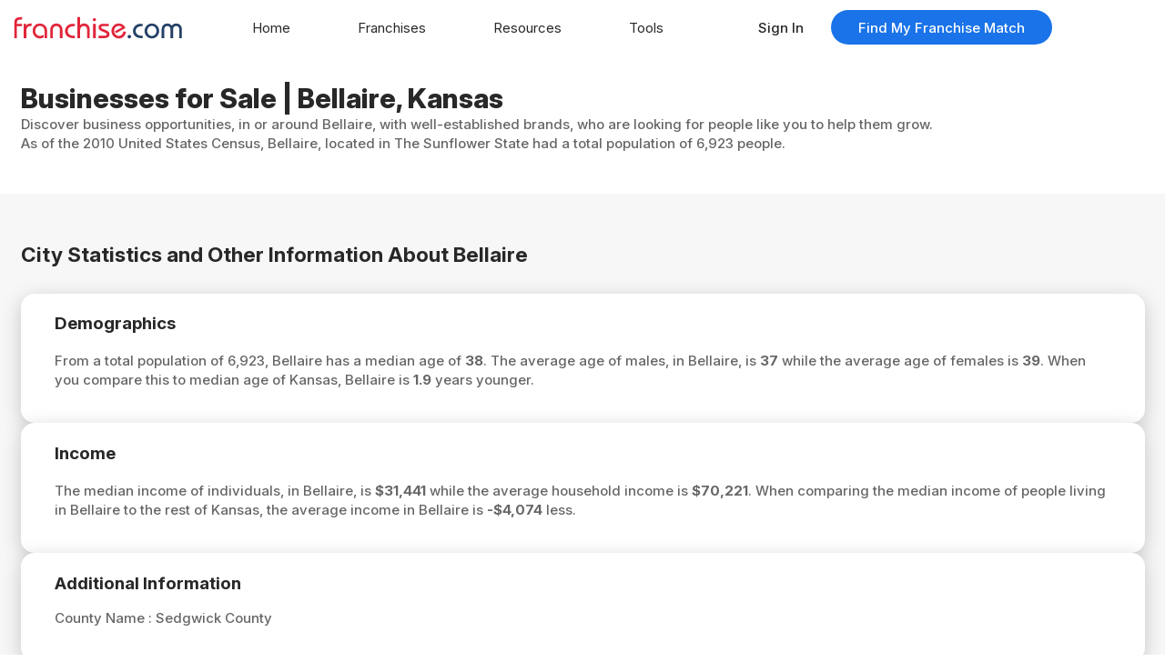

--- FILE ---
content_type: text/html; charset=UTF-8
request_url: https://www.franchise.com/city/ks/bellaire
body_size: 73295
content:
<!DOCTYPE html>
<html lang="en">
<head>    <script>
        const login_contact_id = "";
        const logged_in = "0";
        const login_id = "";
        window.login_contact_id = login_contact_id;
        window.logged_in = logged_in;
        window.login_id = login_id;
    </script>

            <link rel="preconnect" href="https://fonts.googleapis.com">
        <link rel="preconnect" href="https://fonts.gstatic.com" crossorigin>
        <link rel="preconnect" href="https://connect.facebook.net">
        <script>
                        (function(w,d,s,l,i){w[l]=w[l]||[];w[l].push({'gtm.start':
                        new Date().getTime(),event:'gtm.js'});var f=d.getElementsByTagName(s)[0],
                        j=d.createElement(s),dl=l!='dataLayer'?'&l='+l:'';j.async=true;j.src=
                        'https://www.googletagmanager.com/gtm.js?id='+i+dl;f.parentNode.insertBefore(j,f);
                        })(window,document,'script','dataLayer','GTM-T3J9HJS');
                    </script>        <meta http-equiv="X-UA-Compatible" content="IE=edge">
        <meta charset="UTF-8">
        <meta name="google" content="notranslate">
        <meta name="viewport" content="width=device-width, initial-scale=1, maximum-scale=1.0, user-scalable=no">     

            <title>Businesses for Sale | Bellaire, Kansas</title>
            <meta name="description" content="Find business opportunities in Bellaire, KS. Get information on small business and franchise companies expanding in Bellaire, KS today.">
            <meta property="og:title" content="Businesses for Sale | Bellaire, Kansas">
            <meta property="og:description" content="Find business opportunities in Bellaire, KS. Get information on small business and franchise companies expanding in Bellaire, KS today.">
            <meta property="og:image" content="https://franchise-ventures-general.s3.amazonaws.com/cdn_fcom/images/og-image.png" >        <link rel="canonical" href="https://www.franchise.com/city/ks/bellaire"> 
        <meta name="robots" content="index, follow">
    
            <!-- including form and login because login modal gets triggered on all pages -->
        <style>* {margin: 0;padding: 0;box-sizing: border-box;}html, body {height: 100%;font-family: "Inter", sans-serif;font-optical-sizing: auto;color: var(--dark_gray);background-color: #FFF;font-weight: 500;line-height: 1.2;font-size: 13px;}body {line-height: 1.2;-webkit-font-smoothing: antialiased;-moz-osx-font-smoothing: grayscale;display: flex;flex-direction: column;}img, picture, video, canvas, svg {display: block;max-width: 100%;image-rendering: auto;transform: translateZ(0);}input, button, textarea, select {font: inherit;}a {text-decoration: none;color: inherit;}p {margin-bottom: 1em;}ul, ol {list-style: none;}li {padding-bottom: 1em;}h1, h2, h3, h4{color: var(--dark);font-weight: 700;margin-bottom: 1em;}h1 {font-weight: 800;font-size: 1.5rem;line-height: 1.2;}h2, h1.h2, strong.h2 {font-size: 1.25rem;}h3 {font-size: 1rem;}h4 {font-size: .875rem;}.italic{font-style: italic;}.text-small{font-size: 80%;}.mcol8{grid-column: span 8;}.bold{font-weight: bold;}.text-center{text-align: center;}.hide{display: none !important;}.w-100{width: 100% !important;}.mw-100{max-width: 100% !important;}.mb-0{margin-bottom: 0rem !important;}.mb-1{margin-bottom: 1rem !important;}.mb-2{margin-bottom: 2rem !important;}.mt-2{margin-top: 2rem !important;}.d-flex{display: flex;}.flexxed{display: flex;align-items: center;justify-content: space-between;}.readonly{pointer-events: none;background-color: var(--light_blue);}.noevents{pointer-events: none !important;cursor: not-allowed !important;}.d-inline-block{display: inline-block !important;}[data-cls="float_right"]{float: right;}[data-cls="float_left"]{float: left;}[data-cls="float_center"]{margin: auto;}button, a.button, .content #quiz_main button {transition: background-color .2s;background-color: var(--link_blue);line-height: 1;font-size: 1rem;padding: .75em 3em;border-radius: 3em;font-weight: 500;color: #fff;border: none;}button.chevron, a.button.chevron {background-image: url(https://franchise-ventures-general.s3.us-east-1.amazonaws.com/fcom_cdn/images/chevron_white.svg);background-repeat: no-repeat;background-size: .75rem;background-position: center right .875rem;}button.big, a.button.big {font-size: 1.125rem;padding: 1.25em 3.5em;}button.disabled {background-color: var(--light_gray) !important;border-color: var(--light_gray) !important;color: var(--dark_gray) !important;cursor: default !important;}button.outlined {box-shadow: inset 0 0 0 0.0625rem var(--link_blue);background-color: #fff;background-image: url(https://franchise-ventures-general.s3.us-east-1.amazonaws.com/fcom_cdn/images/chevron_blue.svg);color: var(--dark);}.standard_btn{text-align: right;transition: background-color .2s;background-color: var(--blue);width: 100%;border-radius: 0 0 .875rem .875rem;padding-right: 1.5em;}.standard_wrap{border: .25rem solid #FFF;border-radius: 0 0 1rem 1rem;}:is(.grid2, .grid3, .grid4, .laptopgrid2, .laptop_grid3, .laptopgrid4, .desktop_grid2, .desktop_grid3, .desktop_grid4) {display: grid;grid-template-columns: 1fr;grid-gap: 1rem;}@media (max-width: 768px){.hide_mobile {display: none !important;}}@media (max-width: 767px){.hide_mobile_sm {display: none !important;}}.text_center {text-align: center;}.container {width: 87.5rem;max-width: 100%;padding: 0 1.5rem;margin: 0 auto;}.container_medium{max-width: 75rem;width: 100%;margin: auto;}.container_small{max-width: 35rem;width: 100%;margin: auto;}.white_shell {border-radius: 1rem;overflow: hidden;background: #FFF;box-shadow: 0 .375rem 1.5rem rgba(0, 0, 0, 0.2);position: relative;transition: all .2s ease-in;}.white_shell:not(article) {padding: 1rem;}header#top {order: 1;background-color: #FFF;height: 4rem;min-height: 4rem;display: flex;flex-direction: row;align-items: center;justify-content: space-between;padding: 0 1rem;box-sizing: border-box;position: fixed;inset: 0 0 auto;z-index: 4;}header#top img {height: 1.5rem;width: auto;}@media only screen and (min-width: 441px) {header#top img {height: 1.75rem;}}.back {display: none;}.desktop_nav {display: none;}#header_nav {display: grid;grid-template-columns: repeat(3, 1fr);grid-template-rows: 1fr;grid-column-gap: 1rem;grid-row-gap: 0;width: 8rem;}#header_nav div {cursor: pointer;position: relative;}#header_nav i:before {content: '';display: inline-flex;height: 1.5rem;width: 1.5rem;background-color: var(--link_blue);mask-repeat: no-repeat;}#header_nav .avatar {background: var(--dark_gray);display: inline-flex;width: 1.75rem;align-items: center;justify-content: center;font-size: .75rem;font-weight: 600;border-radius: 3rem;margin-bottom: .5rem;color: #FFF;height: 1.75rem;}main {order: 2;padding-top: 4rem;}header#bottom {order: 4;width: 100%;display: flex;align-items: center;justify-content: center;height: 4rem;padding: 0;border-top:.0625rem solid var(--light_gray);background: #FFF;z-index: 3;position: fixed;inset: auto 0 0 0;}header#bottom > ul {display: grid;grid-auto-columns: minmax(0, 1fr);grid-auto-flow: column;width: 100%;}header#bottom > ul > li {padding-bottom: 0;position: relative;height: 4rem;display: flex;align-items: center;justify-content: center;}header#bottom > ul > li > a {text-decoration: none;color: var(--menu_gray);font-weight: 500;display: flex;flex-direction: column;align-items: center;font-size: .725rem;padding: .25rem;}header#bottom > ul > li.active :is(a,svg) {fill: var(--link_blue);color: var(--link_blue);}header#bottom i:before{content: '';display: block;height: 1.5rem;width: 1.5rem;background-color: var(--menu_gray);mask-repeat: no-repeat;}header#bottom > ul > li.active i:before{background-color: var(--link_blue);}header#bottom > ul > li > a span {padding-top: .25rem;}header#bottom > ul li:not(.open) ul {display: none;}header#bottom > ul ul {position: absolute;padding: 1rem;bottom: 4rem;border: .0625rem solid var(--light_gray);border-bottom: none;background-color: #fff;right: .5rem;}header#bottom > ul ul li{text-wrap: nowrap;}header#bottom > ul ul li:last-child{padding-bottom: 0;}footer {order: 3;padding: 2.5rem 0 4.5rem;}footer :is(h3, p, a, ul, div) {font-size: .875rem;}footer ul {margin-bottom: 2rem;}#apps {display: flex;width: 100%;gap: 4.1665%;max-width: 15rem;margin-bottom: 2rem;}#apps a {flex: 1 1 0;aspect-ratio: 3 / 1;object-fit: cover;display: inline-flex;}#apps img {width: 100%;height: auto;}.disclaimer, .social_media {padding-bottom: 2rem;}footer .light_gray_border{padding-top: 2rem;}.social_media {display: flex;flex-wrap: wrap;gap: .5rem;}.social_media a {height: 2.5rem;width: 2.5rem;background-color: rgba(0, 0, 0, .2);border-radius: 3rem;display: flex;align-items: center;justify-content: center;transition: background-color .2s;}.social_media img{height: 1rem;width: 1rem;opacity: .8;}#title_section {padding: 1.5rem 0;}#title_section h1{margin: 0;}#title_section h1 + h2 {font-size: 1rem;font-weight: 500;color: var(--dark_gray);margin: 0;}#title_section p {line-height: 1.4;}#title_section h1 + :is(p, h2) {padding-top: .25rem;}.copy {padding: 2.5rem 0;}.copy p{line-height: 1.4;}:is(.copy, .login_modal, .login_page) a {color: var(--link_blue);}.copy :is(strong, b) {font-weight: 800;}.copy :is(ul, ol) {list-style-type: initial;padding-left: 1rem;margin-bottom: 1rem;}:is(ul, ol) li::marker {color: var(--dark);}.copy :is(ul, ol) li:nth-last-child(1) {padding-bottom: 0;}.copy .container > *:nth-last-child(1) {margin-bottom: 0;}.copy h2{margin-bottom: 1rem;}.copy table {background-color: #FFF;box-shadow: 0 0 0 .125rem var(--blue);width: 100%;max-width: 48rem;border-radius: .5rem;border-collapse: collapse;margin-bottom: 1em;overflow: hidden;}.copy .tcol8 table {min-width: 100%;}.copy table > *:first-child, .copy table tbody > *:first-child {border-radius: 1.5rem 1.5rem 0 0;}.copy table > *:last-child, .copy table tbody > *:last-child{border-radius: 0 0 1.5rem 1.5rem;}.copy thead {background-color: var(--link_blue);color: #FFF;font-size: 1rem;}.copy thead tr {background: none !important;}.copy thead tr + tr :is(td, th) {padding-top: 0;}.copy tr:nth-child(even) {background-color: var(--light_blue);}.copy :is(td, th) {padding: .75rem;text-align: left;border: none;font-weight: 500;}.copy tbody :is(td, th) {font-size: .9em;}.copy hr {border: none;border-top: .0625rem solid var(--light_gray);margin: 1rem 0;}.copy small{border-top: .0125rem solid var(--light_gray);display: block;padding: 1rem 0;font-style: italic;margin-top: 1rem;font-weight: 300;}.copy blockquote {padding: 1rem;margin-bottom: 1em;background: #FFF;border-left: .0125rem solid var(--light_gray);color: var(--dark);line-height: 1.4;}.copy blockquote:before {content: "\201C";color: var(--link_blue);display: inline-block;font-weight: 900;padding-right: .5rem;}.copy blockquote:after {content: "\201C";color: var(--link_blue);display: inline-block;font-weight: 900;padding-left: .5rem;}.copy :is(.alignright,.aligncenter,.alignright) {display: block;margin: 0 auto 1.5rem auto;float: none;}.copy .tcol8 h2 {font-size: 1.25rem;}:root {--dark: #282828;--menu_gray: #7A7A7A;--dark_gray: #666;--light_gray: #DCDCDC;--light: #F7F7F7;--light_red: #ff6d7e;--red: #E1253A;--button_red: #cc1209;--link_blue: #1A73E8;--blue: #5F9DEF;--light_blue: #ddeafc;--light_green: rgb(191 255 183 / 50%);--border_green: #0b9f00;}.dark {color: var(--dark);}.dark_gray {color: var(--dark_gray);}.link_blue {color: var(--link_blue);}.light_bg {background-color: var(--light);}.light_blue_bg {background-color: var(--light_blue);}.light_gray_border {border-top:.0625rem solid var(--light_gray);}.gray_border{border:.0625rem solid var(--light_gray);border-radius: 1.25rem;}.tooltip {background: var(--blue);border:.0625rem solid var(--link_blue);color: #fff;border-radius: .25rem;padding: .5rem;z-index: 9;font-size: 0.8rem;}.tooltip ul{list-style: disc;padding-left: 1rem;}.tooltip strong{font-weight: bold;}.tooltip_label{position: relative;}.tooltip_label label{display: flex !important;align-items: center;gap: .25rem;}.tooltip_label label svg{cursor: pointer;}.divider{width: 100%;height:.0625rem;border-bottom:.0625rem solid var(--light_gray);}.divider.dashed{border-bottom:.0625rem dashed var(--light_gray);}.error,.error_msg{color: var(--red);font-size: .85rem;margin: .25rem .25rem 0;line-height: 1.2;font-weight: 400;}.error-outline{border-color: var(--red) !important;}.error-outline + .error{display: block;}.success_bg{background: var(--light_green);border:.0625rem solid var(--border_green);padding: 1rem;border-radius: .25rem;color: var(--dark);}#alert{display: none;left: 0;top: 0;bottom: 0;right: 0;position: fixed;align-content: center;justify-content: center;flex-direction: column;z-index: 5;background: rgba(0,0,0,.5);backdrop-filter: blur(.5rem);}#alert.show{display: flex;}.alert {display: block;background: #fff;padding: 2rem 1rem;width: 100%;max-width: 25rem;box-sizing: border-box;margin: 0 auto;position: relative;border-radius: 1.25rem;}.alert h3{margin-bottom: 0.5rem;}.alert p{margin: 1rem 0;font-size: 1rem;}.overflow{overflow: hidden;}.modal{position: fixed;top: 0;left: 0;right: 0;bottom: 0;z-index: 5;background: rgba(0,0,0,.5);display: none;transition: all .25s ease-out;backdrop-filter: blur(.5rem);}.modal.show{display: block;}.modal.flex{display: flex;}.guts {background: #FFF;display: flex;justify-content: flex-start;max-height: calc(100% - 2rem);flex-direction: column;max-width: 64rem;width:calc(100% - 1.25rem);margin: 1rem auto;padding: 2rem 1rem;border-radius: 1.25rem;z-index: 1;position: relative;}.login_modal .guts{max-width: 31.25rem;}#notification_modal .guts{max-width: 40rem;}#forgot_password_modal h3{margin: 0;margin-bottom: 1em;}.modal .guts .content{overflow-y: auto;}.modal .guts .content{-ms-overflow-style: none;scrollbar-width: none;}.modal .guts .content::-webkit-scrollbar {display: none;}.modal .close_modal{width: 2rem;height: 2rem;background-color: var(--dark_gray);border-radius: .25rem;display: flex;justify-content: center;align-items: center;padding: .5rem;position: absolute;top: -.5rem;right: -.5rem;color: #fff;cursor: pointer;border:.0625rem solid var(--light_gray);}input[type="checkbox"] {width: 1.5rem;height: 1.15rem;border-radius: .25rem;background-color: var(--light);border:.0625rem solid var(--dark_gray);cursor: pointer;}.listing_favorites{position: relative;}.listing_favorites input,.thumbsup_checkbox,.thumbsdown_checkbox{position: absolute;z-index: 1;opacity: 0;max-width: 100% !important;cursor: pointer;width: 100%;height: 100%;}:is(.listing_favorites,.compare_change_item) i:before{content: '';display: inline-flex;height: 1rem;width: 1rem;background-color: #fff;mask-repeat: no-repeat;}.side_bar{border-top:.0625rem solid var(--light_gray);padding-top: 1.5rem;margin-top: 1.5rem;}:is(.notifications_nav:not([data-count="0"]),.favorites_nav:not([data-count="0"])):before {content: attr(data-count);position: absolute;left: 1rem;top: -.25rem;background: var(--button_red);color: #fff;display: inline-flex;line-height: 1;font-size: .75rem;font-weight: 600;padding: .1rem .2rem;border-radius: .5rem;min-width: .5rem;align-items: center;justify-content: center;z-index: 1;}.title_with_icon button.favorites:has(input:checked){background-color: var(--button_red) !important;border-color: var(--button_red) !important;}#title_section.title_with_icon button.favorites:has(input:checked) span{color: #fff;}.title_with_icon button.favorites:has(input:checked) :is(.save,.heart){background-color: #fff;}:is(button.favorites,.listing_favorites):has(input:checked) .heart:before{-webkit-mask: url('[data-uri]');mask: url('[data-uri]');}.title_with_icon button.favorites:has(input:checked) .save:before{-webkit-mask: url('[data-uri]');mask: url('[data-uri]');}:is(button.favorites,.listing_favorites):has(input:checked) :is(.save,.heart):before{background-color: var(--button_red) !important;}.article_icon:has(input:checked) .save:before{-webkit-mask: url('[data-uri]');mask: url('[data-uri]');}.article_icon .save {height: 1.25rem;display: flex;justify-content: center;align-items: center;}.article_icon .save:before {width: 1rem;height: 1rem;}.skeleton-item {list-style-type: none;}.skeleton-image {width: 100%;height: 14rem;background-color: #ddd;border-radius: .5rem;animation: pulse 1.5s infinite ease-in-out;}.skeletion-heading{height: 1.5rem;background-color: #ddd;border-radius: .25rem;animation: pulse 1.5s infinite ease-in-out;margin: .5rem 0;}.skeleton-text {height: 1rem;background-color: #ddd;border-radius: .25rem;animation: pulse 1.5s infinite ease-in-out;margin: .5rem 0;}.skeleton-text:nth-last-child(2) {width: 90%;}.skeleton-text:last-child {width: 70%;}.skeleton-image,.skeletion-heading,.skeleton-text {position: relative;overflow: hidden;background-color: #eee;}.skeleton-image::after,.skeletion-heading::after,.skeleton-text::after {content: "";position: absolute;top: 0;left: -150%;width: 100%;height: 100%;background: linear-gradient(90deg, transparent, rgba(255,255,255,0.6), transparent);animation: shimmer 1.5s infinite;}.skeleton-item .details{padding:1rem}@keyframes shimmer {0% {left: -150%;}50% {left: 100%;}100% {left: 100%;}}.overlay,.filter_overlay{background: rgba(0,0,0,0);position: fixed;top: 0;left: 0;right: 100%;bottom: 0;z-index: 100;opacity: 0;pointer-events: none;transition: background .2s ease, opacity 0.2s ease;backdrop-filter: blur(.5rem);}.overlay.show,.filter_overlay.show{right: 0;opacity: 1;pointer-events: auto;background: rgba(0,0,0,.5);}.overlay:before,.filter_overlay:before{content: '\00D7';position: fixed;top: 1rem;right: 18.15rem;color: var(--white);font-size: 2rem;line-height: 1;opacity: 0;transform: translateX(20px);background: rgba(255, 255, 255, .25);display: inline-flex;width: 1.5rem;height: 1.5rem;align-items: center;justify-content: center;border-radius: .25rem;cursor: pointer;transition: opacity 0.8s ease, transform 0.4s ease;}.overlay.show:before,.filter_overlay.show:before{opacity: 1;transform: translateX(0);transition-delay: 0.1s;}#menu_modal {transition: all .5s ease;position: fixed;background: #FFF;top: 0;bottom: 0;right: -18rem;width: 18rem;z-index: 100;border-radius: 1rem 0 0 1rem;}#menu_modal.show {right: 0 !important;box-shadow: 0 0.5rem 2rem -0.5rem rgb(28 75 102 / 60%);}.menu_header{padding: 1rem;color: var(--dark);text-align: center;}.menu_header .avatar {background: var(--dark_gray);display: inline-flex;width: 3rem;height: 3rem;align-items: center;justify-content: center;font-size: 1.5rem;font-weight: 600;border-radius: 3rem;margin-bottom: .5rem;color: #FFF;}.menu_header .name{font-weight: 400;}.menu_header .email {color: var(--dark_gray);font-size: .85rem;word-break: break-all;}#menu_modal ul{padding: 1rem;}#menu_modal ul:first-child{margin-top: 1rem;}#menu_modal li {padding: 0 0 .5rem;}#menu_modal li a {color: var(--dark);text-decoration: none;font-weight: 500;display: flex;font-size: 1rem;line-height: 1;padding: .75rem 0;align-items: center;}#menu_modal li svg {height: 1rem;width: 1rem;vertical-align: middle;fill: var(--dark);margin-right: .75rem;}#login_button{margin: 0 1rem 1rem;}.current a{color: var(--light-gray);}#loading {position: fixed;inset: 0;z-index: 99999;background: rgba(0, 0, 0, .5);transition: all .25s ease-out;display: flex;align-items: center;justify-content: center;}#loading:not(.show) {display: none;}.loader {border: .5rem solid var(--dark_gray);border-top: .5rem solid var(--link_blue);border-radius: 50%;width: 5rem;height: 5rem;animation: loading 1s linear infinite;}@keyframes loading {0% {transform: rotate(0deg);}100% {transform: rotate(360deg);}}.content #quiz_header{display: none !important;}.content #quiz_main{margin-top: 1rem;}.content #quiz_main .quiz_btns{display: flex;gap: 1rem;}.content #quiz_main button.skip{background-color: var(--dark_gray);border-color: var(--dark_gray);}.content #progress span{background-color: var(--button_red);}.content .checker input:checked + label {border: solid 1px var(--link_blue);color: var(--link_blue);}li:is(.blog,.franchise,.resources,.compare-results,.net-worth-calculator, .all-franchises, .franchises-by-industry, .franchises-by-location, .get-franchise-recommendations), .back {display: none;}#menu_modal > ul > li.dashboard i.dashboard:before {content: '';display: inline-block;-webkit-mask: url([data-uri]);mask: url([data-uri]);-webkit-mask-size: contain;mask-size: contain;mask-repeat: no-repeat;width: 1rem;height: 1rem;margin-right: .75rem;background-color: var(--menu_gray);}#menu_modal > ul > li.insiders-scoop i.insiders-scoop:before {content: '';display: inline-block;transform: rotate(90deg);-webkit-mask: url([data-uri]);mask: url([data-uri]);-webkit-mask-size: contain;mask-size: contain;mask-repeat: no-repeat;width: 1rem;height: 1rem;margin-right: .75rem;background-color: var(--menu_gray);}#menu_modal > ul > li.testimonials i.testimonials:before {content: '';display: inline-block;-webkit-mask: url([data-uri]);mask: url([data-uri]);-webkit-mask-size: contain;mask-size: contain;mask-repeat: no-repeat;width: 1rem;height: 1rem;margin-right: .75rem;background-color: var(--menu_gray);}.quiz_passwordSection i:before{content: '';display: inline-flex;height: 1.5rem;width: 1.5rem;background-color: var(--link_blue);mask-repeat: no-repeat;}.tooltip-rec {position: relative;cursor: pointer;font-size: 0.8em;vertical-align: super;}.tooltip-text {visibility: hidden;opacity: 1;width: 190px;background: var(--light_blue);color: var(--dark_gray);text-align: center;border-radius: 6px;padding: 6px;position: absolute;z-index: 100;right: 5px;top: 50%;transition: opacity 0.3s;font-size: 12px;line-height: 1.4;box-shadow: 1px 1px 2px var(--dark_gray);}.tooltip-text.left{inset:auto auto 20px 5px;}.tooltip-rec:hover .tooltip-text {visibility: visible;opacity: 1;}.info-icon i:before{content: '';display: inline-flex;height: 1.2rem;width: 1.2rem;background-color: var(--dark_gray);mask-repeat: no-repeat;}i.tootltip{margin-left: -.5rem;}.info-icon i.tootltip:before{-webkit-mask: url('[data-uri]')no-repeat center / contain;mask: url('[data-uri]')no-repeat center / contain;-webkit-mask-size: contain;mask-size: contain;}.refine_rec{display: flex;gap:2px;align-items:center;}@media (max-width: 768px){.info-icon i:before{height: 1rem;width: .965rem;}.testimonials_single_header .post-meta{margin-bottom: 0.25rem;}}#pre_quiz_modal{justify-content: center;align-items: center;}#pre_quiz_modal .guts{max-width: 38rem;padding:2rem}#pre_quiz_modal .guts .content p{line-height: 1.5rem;margin: 1rem 0;font-size: 1rem;}#pre_quiz_modal .guts .content button, .landing-quiz-section button{margin-bottom: .6rem;border: 2px solid var(--link_blue);box-shadow: inset 0 0 0 2px white;transition: all 0.2s ease-out;position: relative;}#pre_quiz_modal .guts .content button:hover , .landing-quiz-section button:hover{background-color: var(--link_blue);box-shadow: none;transform: scale(1.02);}.guts:has(.content .quiz_email_container){max-width: 38rem;}#quiz_emailSection{display: flex;flex-direction: column;gap: .6rem;}#quiz_emailSection input:focus,#quiz_emailSection input:focus-visible {outline: none !important;box-shadow: none !important;-webkit-box-shadow: none !important;}#quiz_emailSection>.input_wrapper{margin-bottom: .45rem;}i.bell:before {-webkit-mask: url('[data-uri]');mask: url('[data-uri]');-webkit-mask-size: contain;mask-size: contain;}i.heart:before {-webkit-mask: url('[data-uri]');mask: url('[data-uri]');-webkit-mask-size: contain;mask-size: contain;}i.menu:before {-webkit-mask: url('[data-uri]');mask: url('[data-uri]');-webkit-mask-size: contain;mask-size: contain;}i.dashboard:before {-webkit-mask: url('[data-uri]');mask: url('[data-uri]');-webkit-mask-size: contain;mask-size: contain;}i.home:before {-webkit-mask: url('[data-uri]');mask: url('[data-uri]');-webkit-mask-size: contain;mask-size: contain;}i.franchise:before {-webkit-mask: url('[data-uri]');mask: url('[data-uri]');-webkit-mask-size: contain;mask-size: contain;}i.resources:before {-webkit-mask: url('[data-uri]');mask: url('[data-uri]');-webkit-mask-size: contain;mask-size: contain;}i.tools:before {-webkit-mask: url('[data-uri]');mask: url('[data-uri]');-webkit-mask-size: contain;mask-size: contain;}i.eyeopen:before {-webkit-mask: url('[data-uri]');mask: url('[data-uri]');-webkit-mask-size: contain;mask-size: contain;}i.eyeclose:before {-webkit-mask: url('[data-uri]');mask: url('[data-uri]');-webkit-mask-size: contain;mask-size: contain;}i.eyeclose.open:before {-webkit-mask: url('[data-uri]');mask: url('[data-uri]');-webkit-mask-size: contain;mask-size: contain;}i.search:before {-webkit-mask: url('[data-uri]');mask: url('[data-uri]');-webkit-mask-size: contain;mask-size: contain;}i.networth:before {-webkit-mask: url('[data-uri]');mask: url('[data-uri]');-webkit-mask-size: contain;mask-size: contain;}i.checkM:before {-webkit-mask: url('[data-uri]');mask: url('[data-uri]');-webkit-mask-size: contain;mask-size: contain;}i.checkcircle:before {-webkit-mask: url('[data-uri]');mask: url('[data-uri]');-webkit-mask-size: contain;mask-size: contain;}i.newsletter:before {-webkit-mask: url('[data-uri]');mask: url('[data-uri]');-webkit-mask-size: contain;mask-size: contain;}i.visit:before {-webkit-mask: url('[data-uri]');mask: url('[data-uri]');-webkit-mask-size: contain;mask-size: contain;}i.feedback:before {-webkit-mask: url('[data-uri]');mask: url('[data-uri]');-webkit-mask-size: contain;mask-size: contain;}i.assets:before {-webkit-mask: url('[data-uri]');mask: url('[data-uri]');-webkit-mask-size: contain;mask-size: contain;}i.liabilities:before {-webkit-mask: url('[data-uri]');mask: url('[data-uri]');-webkit-mask-size: contain;mask-size: contain;}i.cash:before {-webkit-mask: url('[data-uri]');mask: url('[data-uri]');-webkit-mask-size: contain;mask-size: contain;}i.change:before {-webkit-mask: url('[data-uri]');mask: url('[data-uri]');-webkit-mask-size: contain;mask-size: contain;}i.trash:before {-webkit-mask: url('[data-uri]');mask: url('[data-uri]');-webkit-mask-size: contain;mask-size: contain;}i.print:before {-webkit-mask: url('[data-uri]');mask: url('[data-uri]');-webkit-mask-size: contain;mask-size: contain;}i.profile:before {-webkit-mask: url('[data-uri]');mask: url('[data-uri]');-webkit-mask-size: contain;mask-size: contain;}i.key:before {-webkit-mask: url('[data-uri]');mask: url('[data-uri]');-webkit-mask-size: contain;mask-size: contain;}i.rightarrow:before {-webkit-mask: url('[data-uri]');mask: url('[data-uri]');-webkit-mask-size: contain;mask-size: contain;}i.save:before{-webkit-mask: url('[data-uri]');mask: url('[data-uri]');-webkit-mask-size: contain;mask-size: contain;}i.rightarrow:before {-webkit-mask: url('[data-uri]');mask: url('[data-uri]');-webkit-mask-size: contain;mask-size: contain;}i.leftarrow:before {-webkit-mask: url('[data-uri]');mask: url('[data-uri]');-webkit-mask-size: contain;mask-size: contain;}i.handshake:before {-webkit-mask: url('[data-uri]');mask: url('[data-uri]');-webkit-mask-size: contain;mask-size: contain;}i.thumbsup:before {-webkit-mask: url('[data-uri]');mask: url('[data-uri]');-webkit-mask-size: contain;mask-size: contain;}i.thumbsdown:before {-webkit-mask: url('[data-uri]');mask: url('[data-uri]');-webkit-mask-size: contain;mask-size: contain;}i.explore:before {-webkit-mask: url('[data-uri]');mask: url('[data-uri]');-webkit-mask-size: contain;mask-size: contain;}#errors {display: none;}.mb-2{margin-bottom: 2rem;}.mb-25{margin-bottom: 2.5rem;}.input_wrapper, .select_wrapper, .textarea_wrapper, .span_wrapper {position: relative;margin-bottom: 1.5rem;}.span_wrapper {margin-bottom: 0;}.range_wrapper, .checkboxes {margin-bottom: 1rem;}:is(.input_wrapper, .select_wrapper, .textarea_wrapper, .range_wrapper, .span_wrapper) label {display: block;font-family: sans-serif;color: var(--dark);font-weight: 600;font-size: .875rem;}:is(.input_wrapper, .select_wrapper, .textarea_wrapper, .span_wrapper) label:not(input[type="checkbox"] + label) {padding: 0 .25rem;inset: calc(-0.875rem + 0.125rem) auto auto .75rem;position: absolute;display: inline-block;line-height: 1;background-color: #FFF;z-index: 1;}.range_wrapper label {padding-left: 1rem;margin-bottom: .5rem;}:is(.input_wrapper, .select_wrapper, .textarea_wrapper, .range_wrapper) label span {color: var(--red);font-size: .75em;}.range_wrapper label input {background-color: transparent;border: none;border-radius: .25rem;user-select: none;pointer-events: none;cursor: default;font-size: .75rem;padding: .5rem;display: block;margin-top: .5rem;color: var(--dark_gray);line-height: 1;}.input_wrapper > input, .login_password_block input {border:.0625rem solid var(--blue);border-radius: .5rem;width: 100%;padding: .75rem;}.input_wrapper + .range_wrapper, .select_wrapper + .range_wrapper{margin-top: -1rem;}.select_wrapper select {border:.0625rem solid var(--blue);border-radius: .5rem;width: 100%;padding: .75rem;-webkit-appearance: none;-moz-appearance: none;appearance: none;background: url([data-uri]) calc(100% - 1rem) 50% no-repeat #fff;background-size: .5rem;padding-left: .85rem;transition: all .1s ease;text-transform: none;word-wrap: normal;color: var(--dark);}.textarea_wrapper textarea {border:.0625rem solid var(--blue);border-radius: .5rem;width: 100%;padding: .75rem;}.checkboxes {display: grid;grid-template-columns: 1fr 1fr;grid-auto-columns: minmax(0, 1fr);}.checkbox_button {display: flex;}.checkbox_button label {display: flex;flex-direction: row;align-items: center;color: var(--dark);}.checkbox_button input {margin-right: .5rem;}.checkbox_button input[type="checkbox"] {-webkit-appearance: none;appearance: none;width: 1.5rem;height: 1.5rem;min-width: 1.5rem;border-radius: .25rem;background-color: #FFF;border: 0.0625rem solid var(--link_blue);cursor: pointer;position: relative;}.checkbox_button input[type="checkbox"]:checked::after {content: "";position: absolute;top: 0.2rem;left: 0.45rem;width: 0.3rem;height: 0.6rem;border: solid var(--link_blue);border-width: 0 0.125rem 0.125rem 0;transform: rotate(45deg);}.checkbox_button label span{font-size: 0.875rem;}.switch {position: relative;display: inline-block;width: 5rem;height: 2.75rem;cursor: pointer;}.switch input {opacity: 0;width: 0;height: 0;}.switch span {position: absolute;cursor: pointer;inset: 0;background-color: var(--dark_gray);transition: .2s;border-radius: 2rem;}.switch input:not(.noevents):checked + span, .switch.search_compare > span {background-color: var(--link_blue);}.switch span::before {position: absolute;content: "";height: 2.25rem;width: 2.25rem;left: .25rem;bottom: .25rem;background-color: white;-webkit-transition: .4s;transition: .4s;border-radius: 50%;}.switch input:not(.noevents):checked + span::before, .switch.search_compare > span::before {-webkit-transform: translateX(2.25rem);-ms-transform: translateX(2.25rem);transform: translateX(2.25rem);}@media (min-width: 1025px) {.input_wrapper, .select_wrapper, .textarea_wrapper {margin-bottom: 2rem;}.input_wrapper input:hover, .select_wrapper select:hover, .textarea_wrapper textarea:hover, .span_wrapper span:hover, .checkbox_button input[type="checkbox"]:hover {background-color: var(--light);box-shadow: inset 0 0 0 0.0625rem var(--link_blue);cursor: pointer;}.range_wrapper, .checkboxes {margin-bottom: 1.5rem;}.range_wrapper label {display: flex;justify-content: space-between;align-items: center;line-height: 1;margin-bottom: .5rem;}.range_wrapper label input {margin-top: 0;}.white_shell:not(.max_width) :is(input, select, textarea) {max-width: calc(100% - 3rem);}}.calc_intro:nth-last-child(0) {padding-bottom: 0;}#calculator_form .white_shell{position: relative;}#calculator_form .white_shell input{max-width: 100% !important;}#calculator_form .white_shell .tcol8 .input_wrapper:first-of-type{margin-top: 1.5rem;}#calculator_form .calc_heading{font-size: 1.1rem;font-weight: bold;color: var(--dark);margin-bottom: 2.5rem;border-bottom:.0625rem solid var(--light_gray);padding-bottom: 0.75rem;}#calculator_form .calc_totals{display: flex;justify-content: space-between;align-items: center;}#calculator_form .calc_totals p{color: var(--dark);}#calculator_form .calc_totals .net_total{color: var(--link_blue);font-weight: bold;}.calc_total_container .input_wrapper input{background-color: var(--light);border-color: var(--dark_gray);pointer-events: none;}:is(#subscribe_form,#feedback_form) i:before {content: '';display: inline-flex;height: 4rem;width: 4rem;background-color: var(--link_blue);mask-repeat: no-repeat;margin-bottom: 1.5rem;}#calculator_form i{line-height: 1;}#calculator_form i:before {content: '';display: inline-flex;height: 1.25rem;width: 1.25rem;background-color: var(--dark);mask-repeat: no-repeat;}.success_bg{margin-bottom: 1rem;}.success_bg:empty {margin: 0;}.guidant_financial_form p.h2{margin-bottom: 0.25rem;font-size: 1.1rem;color: var(--dark);}.guidant_financial_form .note{font-size: 80%;}#quidant_success_modal .guts{max-width: 500px;}.login_screens:not(.login_modal .login_screens){padding: 2.5rem 1rem;max-width: 32rem;margin: auto;}.login_screens .tcol8.login_content_block{display: flex;}.login_password_block{position: relative;}.login_password_block i,#quiz_passwordSection .input_wrapper i{position: absolute;right: .75rem;top: calc(50% - .75rem);display: flex;}.login_screens i:before ,.quiz_email_container i:before{content: '';display: inline-flex;height: 1.5rem;width: 1.5rem;background-color: var(--link_blue);mask-repeat: no-repeat;}.login_content{background: var(--light_blue);width: 100%;border:.0625rem;border-radius: 1.25rem;align-content: center;padding: 2rem;}.login_btns{display: flex;gap: 1rem;}#signup_step2 .login_btns{justify-content: right;}.login_forms .btn{width: 50%;}.login_forms .btn.google_btn{width: 100%;margin-left: 12px;}.login_forms .login_password_block i,#quiz_email_form .login_password_block i{cursor: pointer;}.nsm7Bb-HzV7m-LgbsSe{width: 100% !important;max-width: 100% !important;border-radius: 3em !important;}.login_forms .button.light,.border-light{background-color: transparent !important;border:.0625rem solid var(--link_blue) !important;color: var(--link_blue) !important;}.login_forms .login_link{font-size: 85%;}.login_forms .login_switch_links{color: var(--dark);margin-top: 2rem;}.login_forms .signup_btn{position: relative;}.login_forms .signup_btn span{position: absolute;top: -1rem;left: .5rem;font-size: 0.8rem;}.login_content_signup > p{display: flex;align-items: center;gap: .5rem;}.login_content_signup div p{margin-top: 2rem;font-size: 1.2rem;color: var(--dark);}.login_forms .accept_box{display: flex;align-items: center;gap: .5rem;}.login_forms .accept_box input{width: 1rem;height: 1rem;}.login_forms .accept_box label{font-size: 0.8rem;margin-bottom: 0;}#appleid-signin > div{width: 100% !important;}#appleid-signin svg{transform: none !important;}@media only screen and (max-width: 768px) {.social-login.login_btns{display: block;}.social-login.login_btns .btn{width: 100%;margin-left: 0px;}.login_forms .btn{padding: .75em 0;}.login_content{margin-bottom: 2rem;}.login_screens{padding-top: 0;}}.signup_steps{display: flex;align-items: center;margin-bottom: 1.5rem;}.stepper{width: 2.5rem;height: 2.5rem;border:.0625rem solid var(--dark_gray);border-radius: 50%;padding: .5rem;font-size: 0.75rem;display: flex;justify-content: center;align-items: center;}.stepper_line{width: 6rem;height: .25rem;background-color: var(--light_gray);}.stepper.active, .stepper_line.active{background-color: var(--link_blue);border: none;color: #fff;}.login_screens .success_bg i:before {background-color: var(--border_green);}:is(#signup_modal, .login_page) .login_display{position: relative;}#signup_modal .login_display .logo a{display: inline-block;}.login_display h3{margin: 1rem 0 3rem;text-align: center;}.login_display h3.submission{margin-bottom: 0;}.login_display h3 + p {margin-top: 1rem;}:is(#signup_modal, .login_page) .login_display .signup_steps_block{position: absolute;top: 0;right: 0;z-index: 1;}.login_page .login_display{border:.0625rem solid var(--blue);border-radius: 1.25rem;padding: 1.5rem;}.login_skeleton{width: 100%;height: calc(100vh - 2rem);background: var(--light_gray);border-radius: 1.25rem;animation: hintloading 2s ease-in-out 0s infinite reverse;-webkit-animation: hintloading 2s ease-in-out 0s infinite reverse;}.login_modal .input_wrapper .login_skeleton{border-radius: 2rem;width: 100%;padding: .75rem;height: 2.75rem;}.login_modal .skeleton_form{align-content: center;padding: 1rem;border:.0625rem solid var(--light_gray);border-radius: 1.25rem;}.login_modal .skeleton_form .input_wrapper{margin-bottom: 3rem;}:is(.login_btns,.login_or_div){margin-bottom: 1.5rem;}.login_or{display: flex;}.login_or::before{color: var(--light_gray);content: '';flex: 1;border-bottom: solid.0625rem;margin: auto 0.5rem auto 0;}.login_or::after{color: var(--light_gray);content: '';flex: 1;border-bottom: solid.0625rem;margin: auto 0 auto 0.5rem;}.google_btn, .apple_btn{cursor: pointer;}.apple_btn rect{ry: 20px !important;}.quiz_email_title{margin-top: 1.5rem;margin-bottom: .5rem;font-size: 1.2rem;font-weight: 600;color: var(--dark);}.quiz_email_subtitle{font-size: 1rem;margin-bottom:2.5rem}#alert.quiz_set_alert .alert{max-width: 42rem;padding: 2rem;}#alert.quiz_set_alert .alert .content h2{margin-bottom: .2rem;}#alert.quiz_set_alert .alert .content p{margin:.5rem;}#alert.quiz_set_alert .alert .content button{margin: .6rem;}#alert.quiz_set_alert .checkcircle:before {content: '';display: inline-flex;height: 2rem;width: 2rem;background-color: var(--border_green);mask-repeat: no-repeat;line-height: 1;}#infosec{gap:1rem !important;}@keyframes hintloading{0% {opacity: 0.5;}50%{opacity: 1;}100% {opacity: 0.5;}}@-webkit-keyframes hintloading{0% {opacity: 0.5;}50%{opacity: 1;}100% {opacity: 0.5;}}@media only screen and (max-width: 768px) {:is(#signup_modal, .login_page) .login_display .signup_steps_block{position: unset;}#alert.quiz_set_alert .alert{max-width: 22rem;}}</style>        <link rel="stylesheet" href="/css/tablet.css?random=1769445582" media="screen and (min-width: 481px)">
        <link rel="stylesheet" href="/css/laptop.css?random=1769445582" media="screen and (min-width: 769px)">
        <link rel="stylesheet" href="/css/desktop.css?random=1769445582" media="screen and (min-width: 1201px)">
        <link rel="stylesheet" href="/css/large.css?random=1769445582" media="screen and (min-width: 1441px)">
                    <style>.listings {}.listings article {height: 100%;display: flex;flex-direction: column;padding: 0;cursor: pointer;}.listings picture {border-bottom:.0625rem solid var(--light_gray);flex-shrink: 0;border-radius: 0;}.listings li {padding-bottom: 0;}.listings .wrap {border: .25rem solid #FFF;border-radius: 0 0 1rem 1rem;flex-grow: 1;display:flex;flex-direction: column;justify-content: space-between;}.listings .details {padding: 1rem;}.listings img {width: 100%;height: auto;aspect-ratio: 2 / 1;object-fit: cover;}.listings h3 {margin-bottom: 1rem;}.listings p {font-size: 1rem;line-height: 1.2;margin-bottom: 1rem;}.listings .tags {display: flex;flex-wrap: wrap;gap: .5rem;}.listings .tags span {background-color: var(--light);color: var(--dark);font-size: .875rem;font-weight: 500;display: inline-flex;padding: .25rem .5rem;border-radius: .25rem;}.listings button {text-align: right;transition: background-color .2s;background-color: var(--link_blue);width: 100%;border-radius: 0 0 .875rem .875rem;padding-right: 1.5em;}.listings article:hover button {cursor: pointer;background-color: var(--blue);}.listing_icons{display: flex;align-items: center;justify-content: center;position: absolute;top: .5rem;left: .5rem;gap: .5rem;z-index: 1;}.listings :is(.favorite, .view) {height: 2rem;width: 2rem;background-color: rgba(0, 0, 0, .15);border-radius: 1rem;display: flex;align-items: center;justify-content: center;transition: background-color .2s;}.listings :is(.favorite, .view):hover {background-color: rgba(0, 0, 0, 1);cursor: pointer;}.listings :is(.heart, .eye) {height: 1.25rem;display: flex;justify-content: center;align-items: center;}.listings :is(.heart, .eye):before {content: '';display: inline-flex;height: 1.25rem;width: 1.25rem;background-color: #FFF;mask-repeat: no-repeat;line-height: 1;}.listings .heart:before {width: 1rem;height: 1rem;}.listings :is(.thumbsup,.thumbsdown):before {content: '';display: inline-flex;height: 1.6rem;width: 1.8rem;background-color:var(--dark_gray);mask-repeat: no-repeat;line-height: 1;}.thumbs-container {display: flex;align-items: center;gap: 0.4rem;margin: 0.6rem 0 -0.625rem 1.5rem;}.thumbs-container .thumbs-down{transform:scale(-1,1) rotate(180deg);height: 1rem;}.thumbsup_checkbox,.thumbsdown_checkbox{width: 1.8rem !important;height: 2rem !important;}.thumbsup_checkbox:checked + i.thumbsup:before{background-color: var(--link_blue);-webkit-mask: url('[data-uri]');mask: url('[data-uri]');-webkit-mask-size: contain;mask-size: contain;}.thumbsdown_checkbox:checked + i.thumbsdown:before{background-color: var(--dark_gray);-webkit-mask: url('[data-uri]');mask: url('[data-uri]');-webkit-mask-size: contain;mask-size: contain;}.results_button {margin-top: 1.5rem;}#results:empty + .results_button {display: none;}i.eye:before {-webkit-mask: url('[data-uri]');mask: url('[data-uri]');-webkit-mask-size: contain;mask-size: contain;}@media (min-width: 1441px) {.listings .details {padding: 1rem 1.5rem;}.results_button {margin-top: 2.5rem;}}.icon_round_bg {border-radius: 50%;box-sizing: border-box;display: flex;height: 2rem;width: 2rem;justify-content: center;align-items: center;border:.0625rem solid var(--light_gray);}.results_tile_icon {background-color: #fff;position: absolute;margin-top: -1.375rem;right: 0.5rem;height: 2.25rem;width: 2.25rem;cursor: pointer;z-index: 1;}.more_modal {width: 12.5rem;position: absolute;background: #fff;right: .625rem;margin-top: 1rem;padding: 1rem;border-radius: 1.25rem;box-shadow: 0 .375rem 1.5rem rgba(0, 0, 0, 0.2);}.more_modal ul li{display: flex;align-items: center;gap: 0.25rem;color: var(--dark);cursor: pointer;}.more_modal ul li:first-child{margin-bottom: 1rem;}.results_tile_icon svg{width: 100% !important;height: 100% !important;padding: .5rem;}.compare_section{width: 100%;padding-bottom: 1.5rem;}.compare-flex{display: flex;justify-content: center;align-items: center;gap: 1rem;}.compare_container .compare_thumbnail{width: 7rem;background-image: url("[data-uri]");background-origin: content-box;background-position: center;background-repeat: no-repeat;background-size: 2rem;height: 4rem;border: .125rem dashed var(--link_blue);border-radius: .5rem;}.compare_container .compare_thumbnail.has_image{background-color: #fff;background-size: cover;border: none;position: relative;}.compare_container .compare_thumbnail.has_image svg{position: absolute;right: -0.5rem;top: -0.5rem;width: 1.25rem;fill: #be0000;cursor: pointer;}.compare_section .btn_compare{background-color: var(--dark_gray);border: none;color: #fff;pointer-events: none;}#btn_compare.active{background-color: var(--link_blue);pointer-events: all;}.icon_round_bg{border-radius: 50%;box-sizing: border-box;display: flex;height: 2.25rem;width: 2.25rem;justify-content: center;align-items: center;border:.0625rem solid var(--blue);}.compare_thumbnail .compare-icon {color: var(--blue);opacity: 0.5;border-width: 0.25rem;}.compare_select{width: 100% !important;height: 100% !important;position: absolute;z-index: 1;max-width: 100% !important;opacity: 0;}.compare_select:checked + svg{fill: #fff;}.results_tile_icon:has(.compare_select:checked) {background-color: var(--blue);}.sitepage_content table{table-layout: auto !important;width: 100% !important;}@media only screen and (max-width: 1024px) {.compare_section.compare-flex {display: block;margin-top: 2rem;}.compare_section .compare_button {text-align: center;margin-top: 0.75rem;}}@media only screen and (max-width:768px) {.compare_container {overflow-x: scroll;justify-content: flex-start;padding-bottom: 0.5rem;}.compare_container .compare_thumbnail {flex: 0 0 6.5rem;}.compare_container .compare_thumbnail.has_image svg{right: 0;top: 0;z-index: 1;width: 1rem;}#listing_title{position: relative;}#listing_title .compare_by{position: absolute;top: 0;right: 0;}#listing_title .compare_by .switch{width: 4rem;height: 2rem;}.recommendations-top{display: flex;flex-direction: column;}.recommendations-top .compare_by{position: relative !important;}.switch span::before{height: 1.625rem;width: 1.625rem;left: 0.1875rem;bottom: 0.1875rem;}.switch input:not(.noevents):checked + span::before, .switch.search_compare > span::before{-webkit-transform: translateX(2rem);-ms-transform: translateX(2.25rem);transform: translateX(2rem);}.thumbs-container{margin-left: 1rem;}.listings :is(.thumbsup,.thumbsdown):before{width:1.5rem;height:1.4rem;}}#outro {padding: 2.5rem 0;}@media (min-width: 1025px) {#outro {padding: 3.5rem 0;}}@media (min-width: 1441px) {#outro {padding: 4.5rem 0;}}</style>                                    
            <link rel="apple-touch-icon" sizes="180x180" href="https://franchise-ventures-general.s3.us-east-1.amazonaws.com/fcom_cdn/icon/apple-touch-icon.png">
        <link rel="icon" type="image/png" sizes="32x32" href="https://franchise-ventures-general.s3.us-east-1.amazonaws.com/fcom_cdn/icon/favicon-32x32.png">
        <link rel="icon" type="image/png" sizes="16x16" href="https://franchise-ventures-general.s3.us-east-1.amazonaws.com/fcom_cdn/icon/favicon-16x16.png">
        <link rel="manifest" href="/icon/manifest.json">
        <link rel="mask-icon" href="https://franchise-ventures-general.s3.us-east-1.amazonaws.com/fcom_cdn/icon/safari-pinned-tab.svg" color="#5bbad5">
        <link rel="shortcut icon" href="/favicon.ico">
        <meta name="msapplication-TileColor" content="#b91d47">
        <meta name="msapplication-config" content="/icon/browserconfig.xml">
        <meta name="theme-color" content="#ffffff">
    </head><body>
    <script type="application/ld+json">
                {
                    "@context": "https://schema.org",
                    "@type": "BreadcrumbList",
                    "itemListElement": [
                        {
                    "@type": "ListItem",
                    "position": 1,
                    "item":
                    {
                        "@id": "https://www.franchise.com",
                        "name": "Home"
                    }
                },{
                    "@type": "ListItem",
                    "position": 2,
                    "item":
                    {
                        "@id": "https://www.franchise.com/state-city",
                        "name": "US Cities"
                    }
                },{
                    "@type": "ListItem",
                    "position": 3,
                    "item":
                    {
                        "@id": "https://www.franchise.com/state-city/ks",
                        "name": "Kansas"
                    }
                },{
                    "@type": "ListItem",
                    "position": 4,
                    "item":
                    {
                        "@id": "https://www.franchise.com/city/ks/bellaire",
                        "name": "Businesses for Sale | Bellaire, Kansas"
                    }
                }
                    ]
                }
            </script>    <main>
    <script type="application/ld+json">
    {
        "@context": "https://schema.org",
        "@type": "Dataset",
        "name": "Key Data Points for Bellaire, Kansas",
        "description": "This dataset provides key data points for Bellaire, Kansas, compared to Nationwide statistics.",
        "keywords": ["Bellaire demographics", "Bellaire household statistics", "Bellaire income data", "franchise data for Bellaire"],
        "url": "https://sitesusa.com/Data",
        "temporalCoverage": "2010",
        "spatialCoverage": {
            "@type": "Place",
            "name": "Bellaire, Kansas",
            "geo": {
                "@type": "GeoCoordinates",
                "latitude": "37.76",
                "longitude": "-97.26"
            }
        },
        "publisher": {
            "@type": "Organization",
            "name": "Franchise.com",
            "url": "https://www.franchise.com"
        },
        "distribution": [
            {
                "@type": "DataDownload",
                "contentUrl": "https://sitesusa.com/Data",
                "name": "Population Data",
                "additionalProperty": [{
            "@type": "PropertyValue",
            "name": "County Name",
            "value": "Sedgwick County in Bellaire, KS"
        },{
            "@type": "PropertyValue",
            "name": "Population",
            "value": "6,923 in Bellaire, KS"
        },{
            "@type": "PropertyValue",
            "name": "Median Age",
            "value": "38 in Bellaire, KS"
        },{
            "@type": "PropertyValue",
            "name": "Median Age (Male)",
            "value": "37 in Bellaire, KS"
        },{
            "@type": "PropertyValue",
            "name": "Median Age (Female)",
            "value": "39 in Bellaire, KS"
        },{
            "@type": "PropertyValue",
            "name": "Per Capita Income",
            "value": "$31,441 in Bellaire, KS"
        },{
            "@type": "PropertyValue",
            "name": "Median Household Income",
            "value": "$70,221 in Bellaire, KS"
        },{
            "@type": "PropertyValue",
            "name": "Average Per Capita Income",
            "value": "$31,441 in Bellaire, KS"
        }]
            }
        ]
    }
    </script><section id="title_section">
    <div class="container">
        <h1>Businesses for Sale | Bellaire, Kansas</h1>
        <p>Discover business opportunities, in or around Bellaire, with well-established brands, who are looking for people like you to help them grow.
        <br>As of the 2010 United States Census, Bellaire, located in The Sunflower State had a total population of 6,923 people.</p>
    </div>
</section>
<section class="copy light_bg">
    <div id="city_page_details" class="container">
            <h2 style="margin-bottom:2rem;">City Statistics and Other Information About Bellaire</h2>
                <div class="grid3 city-info">
                    <div class="white_shell">
                        <div class="gray-section">
                            <h3>Demographics</h3>
                            <p>From a total population of 6,923, Bellaire has a median age of <strong>38</strong>. The average age of males, in Bellaire, is <strong>37</strong> while the average age of females is <strong>39</strong>. When you compare this to median age of Kansas, Bellaire is <strong class="minus">1.9</strong> years younger.</p>
                        </div>
                    </div>
                    <div class="white_shell">
                        <div class="gray-section">
                            <h3>Income</h3>
                            <p>The median income of individuals, in Bellaire, is <strong>$31,441</strong> while the average household income is <strong>$70,221</strong>. When comparing the median income of people living in Bellaire to the rest of Kansas, the average income in Bellaire is <strong class="minus">-$4,074</strong> less.</p>
                        </div>
                    </div>
                    <div class="white_shell">
                        <div class="gray-section">
                            <h3>Additional Information</h3><label>County Name : </label> Sedgwick County<br><p></p>
                        </div>
                    </div>
                </div>
                <div class="text_center" style="margin:2.5rem 0;">
                    <button onclick="goToURL('/kansas');" class="" title="Explore Franchises For Sale in Kansas Now">Explore Franchises For Sale in Kansas Now</button>
                </div>        </div>
        <!-- bottom html -->
    </section>
<section id="outro" class="light_blue_bg">
    <div class="container">
        <h2>Top Franchise Opportunities in Bellaire, Kansas on Franchise.com for 2026</h2>
        <div id="results"></div> 
        <div class="results_button text_center">
            <button onclick="goToURL('/franchise');">See More Opportunities</button>
        </div>
    </div>
</section>
<script>var state_code = "CA", cat_id = "";</script>    </main>
    <!-- HEADER START -->
<header id="top">
    <div class="header_left">
        
        <div>
            <a href="/" class="logo">
                <img src="https://franchise-ventures-general.s3.us-east-1.amazonaws.com/fcom_cdn/svg/franchise.com.svg" width="200" height="32" aria-label="Franchise.com" alt="Franchise.com">
            </a>
            
        </div>        <div class="desktop_nav">
            <ul><li class="home">
                    <a href="/">
                        
                        <span>Home</span>
                    </a>
                    
                </li><li class="franchise">
                    <a href="javascript:;"onclick="menuToggle('top','franchise');">
                        
                        <span>Franchises</span>
                    </a>
                    <ul><li><a href="/franchise">All Franchises</a></li><li><a href="/franchise-categories-all">Franchises by Industry</a></li><li><a href="/state-city">Franchises by Location</a></li></ul>
                </li><li class="resources">
                    <a href="javascript:;"onclick="menuToggle('top','resources');">
                        
                        <span>Resources</span>
                    </a>
                    <ul><li><a href="/blog">Blog</a></li><li><a href="/resources">Guides</a></li><li><a href="/testimonials">Testimonials</a></li></ul>
                </li><li class="tools">
                    <a href="javascript:;"onclick="menuToggle('top','tools');">
                        
                        <span>Tools</span>
                    </a>
                    <ul><li><a href="/net-worth-calculator">Net Worth Calculator</a></li></ul>
                </li></ul>        </div>
    </div>
    
    <div class="hide_tablet"><button class="sign_in_btn chevron outlined" onclick="window.location='/login';">Sign In</button></div>
    <div class="hide_mobile"><button class="sign_in_btn" onclick="window.location='/login';">Sign In</button><button class="find_my_fran_btn" onclick="load_pre_survey_modal();">Find My Franchise Match</button></div></header>
<!-- HEADER END -->
<!-- MENU BAR START -->
<header id="bottom" class="hide_desktop">
    <ul><li class="home">
                    <a href="/">
                        <i class="home"></i>
                        <span>Home</span>
                    </a>
                    
                </li><li class="franchise">
                    <a href="javascript:;"onclick="menuToggle('bottom','franchise');">
                        <i class="franchise"></i>
                        <span>Franchises</span>
                    </a>
                    <ul><li><a href="/franchise">All Franchises</a></li><li><a href="/franchise-categories-all">Franchises by Industry</a></li><li><a href="/state-city">Franchises by Location</a></li></ul>
                </li><li class="resources">
                    <a href="javascript:;"onclick="menuToggle('bottom','resources');">
                        <i class="resources"></i>
                        <span>Resources</span>
                    </a>
                    <ul><li><a href="/blog">Blog</a></li><li><a href="/resources">Guides</a></li><li><a href="/testimonials">Testimonials</a></li></ul>
                </li><li class="tools">
                    <a href="javascript:;"onclick="menuToggle('bottom','tools');">
                        <i class="tools"></i>
                        <span>Tools</span>
                    </a>
                    <ul><li><a href="/net-worth-calculator">Net Worth Calculator</a></li><li><a href="javascript:;" onclick="load_pre_survey_modal();">Find Your Franchise Match</a></li></ul>
                </li></ul></header>
<!-- MENU BAR END -->
<!-- FOOTER START -->
<footer class="light_bg light_gray_border">
    <div class="container">
        <div class="columns">
                        <div class="tcol8 col6">
                <h3>Franchising Tools &amp; Resources</h3>
                <ul itemscope="" itemtype="http://www.schema.org/SiteNavigationElement">
                    <li>
                        <a href="/franchise-glossary" class="link">Franchise Business Glossary</a>
                    </li>
                    <li>
                        <a href="/franchise-financing" class="link">Finance &amp; Start a Small Business</a>
                    </li>
                    <li>
                        <a href="/new-franchises-for-sale" class="link">New Franchises For Sale</a>
                    </li>
                    <li>
                        <a href="/business-franchising-events" class="link">Business &amp; Franchising Events</a>
                    </li>
                    <li>
                        <a href="/net-worth-calculator" class="link">Net Worth Calculator</a>
                    </li>
                    <li>
                        <a href="/frequently-asked-franchise-questions" class="link">Franchise FAQ's</a>
                    </li>
                </ul>
            </div>
            <div class="tcol8 col5">
                <h3>Company Information</h3>
                <ul itemscope="" itemtype="http://www.schema.org/SiteNavigationElement">
                    <li>
                        <a href="/disclaimer" class="link">Disclaimer</a>
                    </li>
                    <li>
                        <a href="/privacy-statement" class="link">Privacy Policy</a>
                    </li>
                    <li>
                        <a href="/blog" class="link">Franchise Blog</a>
                    </li>
                    <li>
                        <a href="https://www.franchiseinsights.com/" class="link" target="_blank">Franchising Insights</a>
                    </li>
                    <li>
                        <a href="/terms-of-use" class="link">Terms of Use</a>
                    </li>
                </ul>
            </div>
            <div class="tcol8 col5">
                <h3>Navigate</h3>
                <ul itemscope="" itemtype="http://www.schema.org/SiteNavigationElement">
                    <li>
                        <a href="/about-us" class="link">About Us</a>
                    </li>
                    <li>
                        <a href="/advertise-with-us" class="link">Advertise with Us</a>
                    </li>
                    <li>
                        <a href="/contact-us" class="link">Contact Us</a>
                    </li>
                    <li>
                        <a href="/help-and-feedback" class="link">Help & Feedback</a>
                    </li>
                    <li>
                        <a href="/sitemap" class="link">Sitemap</a>
                    </li>
                    <li>
                        <a href="/subscribed" class="link">Subscribe</a>
                    </li>
                </ul>
            </div>
        </div>
        <div class="light_gray_border disclaimer">
            Copyright &copy; 2026 Franchise.com
        </div>
    </div>
</footer>

<div class="overlay" onclick="menu_modal('close');"></div>
<div id="menu_modal">
        <ul>
    <li class="home">
                    <a href="/">
                        <i class="home"></i>
                        <span class="link">Home</span>
                    </a>
                    
                </li><li class="all-franchises">
                                    <a href="/franchise">
                                        <i class="all-franchises"></i>
                                        <span class="link">All Franchises</span>
                                    </a>
                                </li><li class="franchises-by-industry">
                                    <a href="/franchise-categories-all">
                                        <i class="franchises-by-industry"></i>
                                        <span class="link">Franchises by Industry</span>
                                    </a>
                                </li><li class="franchises-by-location">
                                    <a href="/state-city">
                                        <i class="franchises-by-location"></i>
                                        <span class="link">Franchises by Location</span>
                                    </a>
                                </li><li class="blog">
                                    <a href="/blog">
                                        <i class="blog"></i>
                                        <span class="link">Blog</span>
                                    </a>
                                </li><li class="resources">
                                    <a href="/resources">
                                        <i class="resources"></i>
                                        <span class="link">Guides</span>
                                    </a>
                                </li><li class="testimonials">
                                    <a href="/testimonials">
                                        <i class="testimonials"></i>
                                        <span class="link">Testimonials</span>
                                    </a>
                                </li><li class="compare-results">
                                    <a href="/compare-results">
                                        <i class="compare-results"></i>
                                        <span class="link">Comparison Tool</span>
                                    </a>
                                </li><li class="net-worth-calculator">
                                    <a href="/net-worth-calculator">
                                        <i class="net-worth-calculator"></i>
                                        <span class="link">Net Worth Calculator</span>
                                    </a>
                                </li>        </ul>
</div>
<div id="login_modal" class="login_modal modal" onclick="closeModalOutsideClick('login');">
    <div class="guts">
        <div class="content"><div class="login_screens">
    <div class="login_form_block">
        <form id="signin" method="post" action="/franchise" class="ct-form login_forms">
            <input type="hidden" name="login_page" value="">
            <input type="hidden" name="is_page" value="0">
            <input type="hidden" name="fbo_id" value="">
            <input type="hidden" name="target" value="">
            <input type="hidden" name="trigger_value" value="">
            <input type="hidden" name="dashboard_open" value="">
            <input type="hidden" name="landing" value="">
            <div class="columns">
                <div class="tcol16 login_display">
                    <h3 id="login_h3">Login to Your Account</h3>
                    <p id="login_subtitle" class="text-center hide"></p>
                    <div id="signin_step1" class="login_forms_inputs ">
                        <div class="input_wrapper">
                            <label for="login_email">Email <span>(Required)</span></label>
                            <input id="login_email" type="email" class="form-control " name="email"  placeholder="Email" autocomplete="off" required autofocus>
                            <div class="error hide"></div>
                        </div>
                        
                        <div class="input_wrapper login_btns">
                            <button type="button" id="signup_1" class="btn button solid w-100" onclick="signIn(event,1);">Next</button>
                        </div>
                        <div class="login_or_div input_wrapper">
                            <p class="login_or" style="text-align: center;font-weight: 600;">OR</p>
                        </div>
                        <div class="input_wrapper social-login login_btns">
                            <div class="btn google_btn">
                                <!-- Google Sign-In Button -->
                            </div>
                        </div>
                                                    <div class="input_wrapper text-center login_switch_links">New User? <a href="javascript:void(0);" data-target="login" onclick="toggleLogins(this,'signup');">Click here to Sign Up.</a></div>
                                            </div>
                    <div id="signin_step2" class="login_forms_inputs hide">
                        <div class="input_wrapper mb-1"> 
                            <label for="login_password">Password <span>(Required)</span></label>
                            <div class="login_password_block">
                                <input id="login_password" type="password" class="form-control" name="password" placeholder="Password" autocomplete="off" required autofocus>
                                <i class="eyeclose" onclick="togglePasswordView(this,'password');"></i>
                            </div>
                            <div class="error hide"></div>
                        </div>
                        <div class="input_wrapper">
                                                            <span>Don’t remember your password?<a class="login_link" href="javascript:void(0);" onclick="toggleLogins(this,'forgot_password');"> You can reset it here</a></span>
                                                    </div>
                        <div class="input_wrapper login_btns">
                            <button type="button" class="btn button solid w-100" onclick="signIn(event,2);">Login</button>
                        </div>
                    </div>
                                    </div>
            </div>
        </form>
    </div>
</div></div>
        <div class="close_modal" onclick="closeModal('login');">x</div>
    </div>
</div>
<div id="signup_modal" class="login_modal modal" onclick="closeModalOutsideClick('signup');">
    <div class="guts">
        <div class="content"><div class="login_screens">
    <div class="login_form_block">
        <form id="signup" method="post" action="/signup" class="ct-form login_forms">
            <input type="hidden" name="login_page" value="">
            <input type="hidden" name="is_page" value="0">
            <input type="hidden" name="fbo_id" value="">
            <input type="hidden" name="target" value="">
            <input type="hidden" name="login_type" value="">
            <input type="hidden" name="trigger_value" value="">
            <input type="hidden" name="social_api_response" value="">
            <input type="hidden" name="dashboard_open" value="">
            <input type="hidden" name="landing" value="">
            <div class="columns">
                <div class="tcol16 login_display">
                    <h3 id="signup_h3">Sign Up and Start Your Free Account Today</h3>
                    <p id="signup_subtitle" class="text-center hide"></p>
                    <div id="signup_step1" class="login_forms_inputs ">
                        <div class="input_wrapper">
                            <label for="signup_email">Email *</label>
                            <input id="signup_email" type="email" class="form-control "  name="email" placeholder="Email" onblur="this.value = this.value.trim();" required autofocus>
                            <div class="error hide"></div>
                        </div>
                        <div class="input_wrapper login_btns">
                            <button type="button" class="btn button solid w-100" onclick="signUp(event,1);">Next</button>
                        </div>
                        <div class="login_or_div input_wrapper">
                            <p class="login_or" style="text-align: center;font-weight: 600;">OR</p>
                        </div>
                        <div class="input_wrapper social-login login_btns">
                            <div class="btn google_btn">
                                <!-- Google Sign-In Button -->
                            </div>
                        </div>
                                                    <div class="input_wrapper text-center login_switch_links">Already have an account? <a href="javascript:void(0);" data-target="signup" onclick="toggleLogins(this,'login');">Sign In.</a></div>
                                            </div>
                    <div id="signup_step2" class="login_forms_inputs hide">
                        <div class="input_wrapper">
                            <label for="signup_password">Password *</label>
                            <div class="login_password_block">
                                <input id="signup_password" type="password" class="form-control" name="create_password" autocomplete="off" placeholder="Password" required>
                                <i class="eyeclose" onclick="togglePasswordView(this,'create_password');"></i>
                            </div>
                            <div class="error hide"></div>
                        </div>
                        <div class="input_wrapper">
                            <label for="signup_cnf_password">Re-enter Password *</label>
                            <div class="login_password_block">
                                <input id="signup_cnf_password" type="password" class="form-control" name="confirm_password" autocomplete="off" placeholder="Confirm Password" required>
                                <i class="eyeclose" onclick="togglePasswordView(this,'confirm_password');"></i>
                            </div>
                            <div class="error hide"></div>
                        </div>
                        <div class="input_wrapper login_btns">
                            <button type="button" class="btn button light signup_btn" onclick="signUpBack(1);">Back</button>
                            <button type="button" id="step2_signup_btn" class="btn button solid" onclick="signUp(event,2);">Next</button>
                        </div>
                    </div>
                    <div id="signup_step3" class="login_forms_inputs hide">
                                                <input type="hidden" name="login_page" value="">
                        <input type="hidden" name="password" value="">
                        <div class="input_wrapper">
                            <label for="signup_fname">First Name *</label>
                            <input id="signup_fname" type="text" class="form-control" name="first_name" placeholder="First Name" onblur="this.value = this.value.trim();" oninput="this.value = this.value.replace(/[^a-zA-Z ]/g, '')" autocomplete="off" required autofocus>
                            <div class="error hide"></div>
                        </div>
                        <div class="input_wrapper">
                            <label for="signup_lname">Last Name *</label>
                            <input id="signup_lname" type="text" class="form-control" name="last_name" placeholder="Last Name" onblur="this.value = this.value.trim();" oninput="this.value = this.value.replace(/[^a-zA-Z ]/g, '')" autocomplete="off" required>
                            <div class="error hide"></div>
                        </div>
                        <div class="input_wrapper">
                            <label for="signup_zipcode">Zipcode *</label>
                            <input id="signup_zipcode" type="text" inputmode="numeric" class="form-control" name="zipcode" placeholder="Zipcode" onblur="this.value = this.value.trim();" oninput="this.value = this.value.replace(/[^0-9]/g, '').slice(0, 5);getzipinfo(this.value,'signup');" autocomplete="off" required>
                            <div class="error hide"></div>
                        </div>
                        <div class="select_wrapper">
                            <label for="signup_state">Desired Franchise Location</label>
                            <div class="row_item">
                            <select  id="signup_state" name="state"><option value="none">Select Desired Location</option><option value="AL">Alabama</option><option value="AK">Alaska</option><option value="AZ">Arizona</option><option value="AR">Arkansas</option><option value="CA">California</option><option value="CO">Colorado</option><option value="CT">Connecticut</option><option value="DE">Delaware</option><option value="DC">District of Columbia</option><option value="FL">Florida</option><option value="GA">Georgia</option><option value="HI">Hawaii</option><option value="ID">Idaho</option><option value="IL">Illinois</option><option value="IN">Indiana</option><option value="IA">Iowa</option><option value="KS">Kansas</option><option value="KY">Kentucky</option><option value="LA">Louisiana</option><option value="ME">Maine</option><option value="MD">Maryland</option><option value="MA">Massachusetts</option><option value="MI">Michigan</option><option value="MN">Minnesota</option><option value="MS">Mississippi</option><option value="MO">Missouri</option><option value="MT">Montana</option><option value="NE">Nebraska</option><option value="NV">Nevada</option><option value="NH">New Hampshire</option><option value="NJ">New Jersey</option><option value="NM">New Mexico</option><option value="NY">New York</option><option value="NC">North Carolina</option><option value="ND">North Dakota</option><option value="OH">Ohio</option><option value="OK">Oklahoma</option><option value="OR">Oregon</option><option value="PA">Pennsylvania</option><option value="RI">Rhode Island</option><option value="SC">South Carolina</option><option value="SD">South Dakota</option><option value="TN">Tennessee</option><option value="TX">Texas</option><option value="UT">Utah</option><option value="VT">Vermont</option><option value="VA">Virginia</option><option value="WA">Washington</option><option value="WV">West Virginia</option><option value="WI">Wisconsin</option><option value="WY">Wyoming</option></select>                                <div class="error hide"></div>
                            </div>
                        </div>
                        <div class="input_wrapper">
                            <div class="accept_box">
                                <input id="terms_of_use" type="checkbox" class="form-control" name="terms_of_use" required checked>
                                <label for="terms_of_use">I Agree to the <a href="/terms-of-use" target="_blank">Terms of Use</a></label>
                            </div>
                            <div class="error hide"></div>
                        </div>
                        <div class="input_wrapper login_btns">
                            <button type="button" class="btn button light signup_btn" onclick="signUpBack(2);">Back</button>
                            <button type="button" id="step3_signup_btn" class="btn button solid" onclick="signUp(event,3);">Submit</button>
                        </div>
                    </div>
                </div>
            </div>
        </form>
    </div>
</div></div>
        <div class="close_modal" onclick="closeModal('signup');">x</div>
    </div>
</div>
<div id="forgot_password_modal" class="login_modal modal" onclick="closeModalOutsideClick('forgot_password');">
    <div class="guts">
        <div class="content"><div class="columns login_screens">
    <div class="tcol16 ">
        <form id="forgot_password" method="post" action="/dashboard" class="ct-form login_forms">
            <input type="hidden" id="login_contact_id" data-key="login_contact_id" value="">
            <input type="hidden" name="target" value="">
            <input type="hidden" name="fbo_id" value="">
            <div class="columns">
                <div class="tcol16 login_display">
                                            <h3>Forgot Your Password ?</h3>
                        <p>Enter your email address and a password reset email will be sent to your registered email address.</p>
                        <br>
                        <div id="forgot_content" class="login_forms_inputs">
                            <div class="input_wrapper">
                                <label for="reset_email">Email <span>(Required)</span></label>
                                <input id="reset_email" type="email" class="form-control" name="email" placeholder="Email" autocomplete="off" required autofocus>
                                <div class="error hide"></div>
                            </div>
                            <div id="pwd_success_msg" class="success_bg hide"></div>
                            <div class="input_wrapper login_btns">
                                <button type="button" class="button solid" onclick="forgetPassword();">Submit</button>
                            </div>
                        </div>
                                    </div>
            </div>
        </form>
    </div>
</div></div>
        <div class="close_modal" onclick="closeModal('forgot_password');">x</div>
    </div>
</div>

<div id="recommended_login_modal" class="login_modal modal">
  <div class="guts" onclick="event.stopPropagation();">
    <div class="content">
      
<div class="quiz_email_container">
    <p class="quiz_email_title" id='quiz_email_title'></p>
    <p class="quiz_email_subtitle" id="quiz_email_subtitle"></p>

    <form id="quiz_email_form" method="POST">

        <div id="quiz_emailSection">
            <div class="grid2" id="infosec">
                <div class="input_wrapper">
                    <label for="firstName">First Name</label>
                    <input type="text" id="firstName" name="first_name" placeholder="First Name" />
                    <div class="error hide"></div>
                </div>

                <div class="input_wrapper">
                    <label for="lastName">Last Name </label>
                    <input type="text" id="lastName" name="last_name" placeholder="Last Name" />
                    <div class="error hide"></div>
                </div>
            </div>

            <div class="input_wrapper">
                <label for="quiz_email">Email</label>
                <input type="email" id="quiz_email" name="email" placeholder="Email" />
                <div class="error hide"></div>
            </div>    
            
             <div class="checkbox_button mb-2">
                <label>
                    <input type="checkbox" value="1" id="quiz_newsletter" name="quiz_newsletter" checked class="quiz_info_newsletter">
                    <span class="italic dark_gray"><strong>Yes, send me</strong> expert franchise tips, new opportunities, and insider insights to help me find the right fit faster.</span>
                </label>
            </div>
        </div>

        <div id="quiz_passwordSection" class="hide">
            <div class="input_wrapper mb-1">
                <label for="quiz_password">Password</label>
                <div class="login_password_block">
                    <input type="password" id="quiz_password" name="recommended_password" placeholder="Password" />
                    <i class="eyeclose" onclick="togglePasswordView(this,'recommended_password');"></i>               
                </div>
                    <div class="error hide"></div>
            </div>
            <div class="input_wrapper quiz_forgot_password">
                <span>Don’t remember your password?<a class="login_link" href="javascript:void(0);" onclick="forgotPasswordModel(this,'forgot_password')"> You can reset it here</a></span>
            </div>
        </div>

        <div class="input_wrapper mb-1">
            <button type="submit" class="button solid w-100 quiz_submit" onclick="return handleEmailSignup(event)">See My Matches</button>
        </div>
    </form>
</div>

    </div>
    <div class="close_modal" onclick="closeModal('recommended_login');">x</div>
  </div>
</div>

<div id="request_modal" class="request_modal modal" onclick="closeModalOutsideClick('request');">
    <div class="guts"><div class="content"><h2 class="desktop_nomargin text_center">Submission modal coming soon</h2></div></div>
    <div class="close_modal" onclick="closeModal('request');">x</div>
</div>

<div id="survey_modal" class="modal">
    <div class="guts">
        <div class="close_modal" onclick="modal('survey_modal','close');">&times;</div>
        <div class="content"></div>
    </div>
</div>

<div id="quiz_modal" class="modal" onclick="closeModalOutsideClick('quiz');">
    <div class="guts">
        <div class="close_modal" onclick="modal('quiz_modal','close');">&times;</div>
        <div class="content"></div>
    </div>
</div>

<div id="pre_quiz_modal" class="modal" onclick="closeModalOutsideClick('pre_quiz');">
    <div class="guts text-center">
        <div class="close_modal" onclick="modal('pre_quiz_modal','close');">&times;</div>
        <div class="content"></div>
    </div>
</div>

<div id="alert">
    <div class="alert">
        <div class="content text_center"></div>
    </div>
</div>

<div id="loading">
    <div class="loader"></div>
</div>

<div id="notification_modal" class="notification modal" onclick="closeModalOutsideClick('notification');">
    <div class="guts">
        <div class="content"></div>
        <button class="close_modal" onclick="modal('notification_modal','close');">&times;</button>
    </div>
</div>

<!-- FOOTER END -->
<!-- CSS START -->
<link rel="stylesheet" href="https://fonts.googleapis.com/css2?family=Inter:ital,opsz,wght@0,14..32,100..900;1,14..32,100..900&display=swap" media="screen and (min-width: 768px)">
<!-- CSS END-->
<!-- JAVASCRIPT START -->
<!-- <script src="https://accounts.google.com/gsi/client" async defer></script>
<script type="text/javascript" src="https://appleid.cdn-apple.com/appleauth/static/jsapi/appleid/1/en_US/appleid.auth.js"></script> -->
<!-- JAVASCRIPT END -->
    <script>const page = "city-page";</script>

    <script>// Lazy Load
!function(t,e){"object"==typeof exports?module.exports=e(t):"function"==typeof define&&define.amd?define([],e):t.LazyLoad=e(t)}("undefined"!=typeof global?global:this.window||this.global,function(t){"use strict";function e(t,e){this.settings=s(r,e||{}),this.images=t||document.querySelectorAll(this.settings.selector),this.observer=null,this.init()}"function"==typeof define&&define.amd&&(t=window);const r={src:"data-src",srcset:"data-srcset",selector:".lazyload",root:null,rootMargin:"0px",threshold:0},s=function(){let t={},e=!1,r=0,o=arguments.length;"[object Boolean]"===Object.prototype.toString.call(arguments[0])&&(e=arguments[0],r++);for(;r<o;r++)!function(r){for(let o in r)Object.prototype.hasOwnProperty.call(r,o)&&(e&&"[object Object]"===Object.prototype.toString.call(r[o])?t[o]=s(!0,t[o],r[o]):t[o]=r[o])}(arguments[r]);return t};if(e.prototype={init:function(){if(!t.IntersectionObserver)return void this.loadImages();let e=this,r={root:this.settings.root,rootMargin:this.settings.rootMargin,threshold:[this.settings.threshold]};this.observer=new IntersectionObserver(function(t){Array.prototype.forEach.call(t,function(t){if(t.isIntersecting){e.observer.unobserve(t.target);let r=t.target.getAttribute(e.settings.src),s=t.target.getAttribute(e.settings.srcset);"img"===t.target.tagName.toLowerCase()?(r&&(t.target.src=r),s&&(t.target.srcset=s)):t.target.style.backgroundImage="url("+r+")"}})},r),Array.prototype.forEach.call(this.images,function(t){e.observer.observe(t)})},loadAndDestroy:function(){this.settings&&(this.loadImages(),this.destroy())},loadImages:function(){if(!this.settings)return;let t=this;Array.prototype.forEach.call(this.images,function(e){let r=e.getAttribute(t.settings.src),s=e.getAttribute(t.settings.srcset);"img"===e.tagName.toLowerCase()?(r&&(e.src=r),s&&(e.srcset=s)):e.style.backgroundImage="url('"+r+"')"})},destroy:function(){this.settings&&(this.observer.disconnect(),this.settings=null)}},t.lazyload=function(t,r){return new e(t,r)},t.jQuery){const r=t.jQuery;r.fn.lazyload=function(t){return t=t||{},t.attribute=t.attribute||"data-src",new e(r.makeArray(this),t),this}}return e});

// OnLoad Functions
document.addEventListener('DOMContentLoaded', function () {
    lazyload();
});

window.addEventListener('load', function() {
    if (!['login','signup','forgot_password'].includes(page)) {
        // Load Favorites
        load_favorites();
        // Load Notification count
        loadNotificationCount(); 
    }

    if (page == 'favorites') {
        getFavConcepts();
    }

    if (['login','signup'].includes(page)) {
        // Load external files only on login and signup
        setTimeout(()=>{
            // adding social buttons dynamically
            addSocialButtons('.login_page',page,1);
            loadExternalLoginScripts();
        },100)
    }

    if (page == 'signup') {
        // trigger signup_1 on signup page on step 1
        ga4_global_events('signup_1');
    }

    //load survey modal
    const franchise_params = new URLSearchParams(window.location.search);
    if(!franchise_params.has('compare')){
        load_survey();
    }

    if (page == 'dashboard') {
        const dashboard_params = new URLSearchParams(window.location.search);
        if (dashboard_params.has('dashboard_open')) {
            modal(dashboard_params.get('dashboard_open')+'_modal');
            // Remove query string from URL (without reload)
            window.history.replaceState({}, document.title, window.location.pathname);
        }
    }

    async function getExternalCompareCookie() {
        const externalCompareCookie = getCookie('external_compare');
        let compareArray = [];

        try {
            if (externalCompareCookie) {
                compareArray = JSON.parse(externalCompareCookie);

                let concept_data = {
                    "concept_id_1" : "",
                    "concept_id_2" : "",
                    "concept_id_3" : "",
                    "concept_id_4" : "",
                    "concept_id_5" : ""
                };
                for (let i = 0; i < compareArray.length; i++) {
                    const item = compareArray[i];
                    concept_data['concept_id_' + (i+1)] = item;
                }
                // console.log(JSON.stringify(concept_data));return;

                fetch(`${absolute_path}/save_comparison.json?`, {
                    method: 'POST',
                    headers: { 'Content-Type': 'application/json' },
                    body: JSON.stringify(
                        {
                            concept_data : concept_data,
                            login_contact_id : login_contact_id
                        }
                    )
                })
                .then(res => res.json())
                .then(data => {
                    // Clear the cookie after processing
                    document.cookie = "external_compare=; expires=Thu, 01 Jan 1970 00:00:00 UTC; path=/;";
                })
                .catch(err => {
                    console.log('Error updating:', err);
                });
            }
        } catch (e) {
            console.error('Invalid cookie JSON:', e);
        }
    }

    async function initComparePage() {
        // when non logged in user performs compare activity using ?compare=yes in url
        // we save the locaaly stored compare concepts to activity table upon login and delete local cookie
        if (login_contact_id) {
            await getExternalCompareCookie();  // ensures items are added first
        }
    }
    initComparePage();
    if (page == 'franchise' || page == 'recommendations') {
        if (login_contact_id) {
            toggle_compare(true);
        }else{
            const compare_check_fran = document.getElementById('compare_check');
            if (compare_check_fran) {
                // when user added concepts to compare without login and when they refresh load back the toggled concepts
                if (!login_contact_id) {
                    loadExternalCompareData();
                }
            }
        }
    }

    saveActivityCookies();
});

document.addEventListener('click', function(event) {
    const openItems = document.querySelectorAll('.desktop_nav li.open, #bottom li.open');
  
    openItems.forEach(parentItem => {
      if (!parentItem.contains(event.target)) {
        parentItem.classList.remove('open');
      }
    });
});

function saveActivityCookies() {
    let login_fav_fboid = getCookie('login_fav_fboid');
    if(login_fav_fboid){
        favorites(login_fav_fboid);
        delete_cookie('login_fav_fboid');
    }

    let login_articleid = getCookie('login_articleid');
    if(login_articleid){
        favorites(login_articleid,true);
        delete_cookie('login_articleid');
    }
}

//to submit the form when a user clicks the enter button on the subscribe form
if (!window.newsletterEnterListenerAdded) {
    document.addEventListener('keydown', function (event) {
        if (event.key === 'Enter') {
            const activeElement = document.activeElement;
            const subscribeForm = document.querySelector('#subscribe_form');
            if (activeElement && subscribeForm && subscribeForm.contains(activeElement)) {
                event.preventDefault();
                
                const nameInput = document.getElementById('subscribe_name');
                const emailInput = document.getElementById('newsletter_email');

                // validation check
                if (nameInput.checkValidity() && emailInput.checkValidity()) {
                    subscribeForm.submit();
                } else {
                    nameInput.reportValidity();
                    emailInput.reportValidity();
                }
            }
        }
    });
    window.newsletterEnterListenerAdded = true;
}

// Request Information
function request_modal(fbo_id,investment,name) {
    document.querySelector('#request_modal').classList.add('show');
    // console.log('clicked');
}

var absolute_path = 'https://'+window.location.hostname,
    title_append = ' | My Account',
    current_location = window.location.href;

//Get Cookie
function getCookie(name) {
    var v = document.cookie.match('(^|;) ?' + name + '=([^;]*)(;|$)');
    return v ? v[2] : null;
}

//Set Cookie
function setCookie(key,value,days=1){
    var date = new Date();
    date.setTime(date.getTime()+(days*24*60*60*1000));
    var expires = "; expires="+date.toGMTString();
    document.cookie = key+"="+value+expires+"; path=/";
}

function delete_cookie(name) {
    document.cookie = name +'=; Path=/; Expires=Thu, 01 Jan 1970 00:00:01 GMT;';
}

function showTooltip(evt, text) {
    let tooltip = document.getElementById("tooltip");
    tooltip.innerHTML = text;
    tooltip.style.display = "block";
    tooltip.style.left = evt.pageX + 10 + 'px';
    tooltip.style.top = evt.pageY + 10 + 'px';
}
  
function hideTooltip(id=null) {
    var tid = id ? id : 'tooltip';
    var tooltip = document.getElementById(tid);
    tooltip.style.display = "none";
}

//Resort Sales Index
function salesTabActive(data_type){
    var btnContainer = document.getElementById("sort-results");
    var btns = btnContainer.getElementsByClassName("si-tab");
    var container = document.getElementById("si-results-row");
    var classname = document.getElementsByClassName('si-results-item');
    var divs = [];
    
    for (var i = 0; i < btns.length; i++) {
        btns[i].classList.remove("active");
    }
    document.getElementById("sort_"+data_type).classList.add("active");

    // console.log(data_type);
    for (var i = 0; i < classname.length; ++i) {
        divs.push(classname[i]);
    }
    container.innerHTML='';    
    container.innerHTML=cssSkeletonLoader(6,'listing');

    divs.sort(function(a, b) {
        return a.getAttribute("data-"+data_type).localeCompare(b.getAttribute("data-"+data_type));
    });
    
    var br = '';
    setTimeout(() => {
        container.innerHTML=''
        divs.forEach(function(el) {
        container.appendChild(el);
    });
    }, 500);
    
}

function cssSkeletonLoader(val, type = "listing") {
    let skeletonHTML = '';
    for (let index = 0; index < val; index++) {
        if (type === "listing") {
            skeletonHTML += `
                <li class="skeleton-item">
                    <article class="white_shell">
                        <div class="skeleton-image"></div>
                        <div class="wrap">
                            <div class="details">
                                <div class="skeletion-heading"></div>
                                <div class="skeleton-text"></div>
                                <div class="skeleton-text"></div>
                                <div class="skeleton-text"></div>
                                <div class="skeleton-text"></div>
                            </div>
                        </div>
                    </article>
                </li>`;
        } else if(type=='modal'){
            skeletonHTML += `
                    <div class="skeleton-modal" >
                        <div class="skeletion-heading"></div>
                        <div class="skeleton-text"></div>
                        <div class="skeleton-text"></div>
                        <div class="skeleton-text"></div>
                        <div class="skeleton-text"></div>
                        <div class="skeleton-text"></div>
                        <div class="skeleton-text"></div>
                    </div>`;
        }
    }

    return skeletonHTML;
}

function toggleSitemap(el){
    const id = el.getAttribute('data-type');
    var coll = document.getElementById(id).style.display;
    if(coll == 'block'){
        el.classList.remove('open');
        document.getElementById(id).style.display = 'none';
    }else{
        el.classList.add('open');
        document.getElementById(id).style.display = 'block';
    }
}

function loadExternalLoginScripts() {
    // Load Google login script
    const existingGoogle = document.querySelector('script[src="https://accounts.google.com/gsi/client"]');
    if (existingGoogle) existingGoogle.remove();
    const googleScript = document.createElement('script');
    googleScript.src = 'https://accounts.google.com/gsi/client';
    googleScript.async = true;
    googleScript.defer = true;
    document.body.appendChild(googleScript);

    // Load Apple login script
    // const existingApple = document.querySelector('script[src="https://appleid.cdn-apple.com/appleauth/static/jsapi/appleid/1/en_US/appleid.auth.js"]');
    // if (existingApple) existingApple.remove();
    // const appleScript = document.createElement('script');
    // appleScript.src = 'https://appleid.cdn-apple.com/appleauth/static/jsapi/appleid/1/en_US/appleid.auth.js';
    // appleScript.onload = () => {
    //     console.log('Apple script loaded');
    //     initAppleLogin(); // initialize AFTER script is loaded
    // };
    // document.body.appendChild(appleScript);
}

function initAppleLogin() {
  // Wait for the modal and #appleid-signin to be visible
  const appleButton = document.getElementById('appleid-signin');
  if (window.AppleID && appleButton) {
    AppleID.auth.init({
        clientId: 'com.franchise.beta',  // Your app's client ID (Services ID)
        scope: 'name email',             // Specify the scope for the data you need
        redirectURI: absolute_path + '/callbackApple',  // The redirect URI after successful login
        state: 'state',
        usePopup: true
    });
  }
}

function openLoginModals(id) {
  const content = document.querySelector('#'+id+'_modal .content');

  if (!content.getAttribute('data-loaded')) {
    if (id == 'forgot_password') {
        id = 'forgot-password';
    }
    fetch('/pages/'+id+'.php')
      .then(res => res.text())
      .then(html => {
        content.innerHTML = html;
        content.setAttribute('data-loaded', 'true');
        // loading external files for social media signups
        setTimeout(() => {
            loadExternalLoginScripts();
        }, 200);
      })
      .catch(err => {
        loader.innerHTML = '<p>Error loading content.</p>';
      });
  }
}

function addSocialButtons(target,page_type,is_page=0,isUpdate=1) {
    const googleBtn = document.querySelector(`${target} .google_btn`);
    const appleBtn = document.querySelector(`${target} .apple_btn`);
    if (googleBtn) {
        googleBtn.innerHTML = `
            <div id="g_id_onload"
                data-client_id="87966341561-j7d5uufdc1i3b5dg4a8p2c038nlg84cd.apps.googleusercontent.com" 
                data-login_uri="`+absolute_path+`/google_login.json"
                data-callback="onSignIn"
                data-auto_prompt="false">
            </div>
            <div id="g_id_signin" class="g_id_signin" 
                data-logo_alignment="center"
                data-type="standard"
                data-shape="pill"
                data-theme="outline"
                data-width="400"
                data-height="40"
                data-text="continue_with"
                data-longtitle="true"
                data-isUpdate="`+isUpdate+`"
                data-page="`+is_page+`"
                data-pagetype="`+page_type+`"
                data-size="large"
                data-id="signin">
            </div>`;
    }

    if (appleBtn) {
        appleBtn.innerHTML = `
            <div id="appleid-signin" 
                data-color="black" 
                data-border="true" 
                data-type="sign in" 
                data-width="350" 
                data-height="40">
            </div>`;
    }
}

function toggleLogins(e, modal, landing = null) {
    document.body.style.overflow = 'hidden';
    //this alert code is to handle when already user is logged in or signed up
    //when user is already signed up and try to signup again it will ask you to login, so onclicking on it the email will auto populate on login screen
    //so below is the code to pre poulate it and close the alert modal
    const alert = document.getElementById('alert');
    if (alert && alert.classList.contains('show')) {
        const emailFromAttr = e.getAttribute('data-value');
        if (emailFromAttr) {
            document.querySelector(`#${modal}_modal input[name=email]`).value=emailFromAttr;
            document.querySelector(`#${modal}_modal input[name=email]`).classList.add('readonly');
        }
        alert.classList.remove('show');
    }

    if (['login','signup'].includes(modal)) {
        document.querySelector('#'+modal+'_modal #'+modal+'_h3').classList.remove('submission');
        document.querySelector('#'+modal+'_modal #'+modal+'_subtitle').classList.add('hide');
    }
    // this data-target code is used to determine from where the login/signup modal got triggered
    const targetFromAttr = e.getAttribute('data-target');
    const target = ['favorites', 'compare', 'request', 'article','submission','networth'].includes(targetFromAttr)
        ? targetFromAttr
        : document.querySelector(`#${modal}_modal input[name=target]`).value;

    //here we will get fbo_id or article id based on the target 
    const fbo_id = target == 'favorites' ? e.getAttribute('data-fboid') : getCookie('login_fav_fboid');
    const articleid = target == 'article' ? e.getAttribute('data-articleid') : getCookie('login_articleid');

    // Determine login text based on modal and target
    const loginTexts = {
        signup: {
            default: 'Sign Up and Start Your Free Account Today',
            favorites: 'Sign up to save this franchise',
            compare: 'Sign up to compare these franchises',
            article: 'Sign up to save this article',
            submission: 'Sign up to submit your franchise',
            networth: 'Sign up to see your matching franchises'
        },
        login: {
            default: 'Login to Your Account',
            favorites: 'Sign in to save this franchise',
            compare: 'Sign in to compare these franchises',
            article: 'Sign in to save this article',
            submission: 'Sign in to submit your franchise',
            networth: 'Sign in to see your matching franchises'
        },
        forgot_password: {
            default: 'Forgot Your Password ?',
        }
    };

    const loginText = loginTexts[modal]?.[target] || loginTexts[modal]?.default || '';

    // Hide all modals first
    ['login_modal', 'signup_modal', 'forgot_password_modal'].forEach(id => {
        const el = document.getElementById(id);
        if (el) el.classList.remove('show');
    });

    // Set target in the opposite modal (preserve for switching)
    const oppositeModal = modal === 'signup' ? 'login' : modal === 'login' ? 'signup' : null;
    const inputTrigger = document.querySelector(`#${modal}_modal input[name=trigger_value]`);
    if (inputTrigger) inputTrigger.value = target;
    if (oppositeModal) {
        const input = document.querySelector(`#${oppositeModal}_modal input[name=target]`);
        if (input) input.value = target;
    }

    if (fbo_id && !getCookie('login_fav_fboid')) {
        setCookie('login_fav_fboid', fbo_id);
    }

    if (articleid && !getCookie('login_articleid')) {
        setCookie('login_articleid', articleid);
    }

    // Show current modal
    const currentModal = document.getElementById(`${modal}_modal`);
    if (currentModal) currentModal.classList.add('show');
    if (modal == 'signup') {
        // trigger signup_1 on signup modal on step 1
        ga4_global_events('signup_1');
    }

    if(landing){
        // console.log(landing);
        [modal, oppositeModal].forEach(m => {
            if (!m) return;
            const input = document.querySelector(`#${m}_modal input[name="landing"]`);
            if (input) input.value = landing;
        });
    }

    // Clear existing buttons
    ['google_btn'].forEach(cls => {
        const btns = document.querySelectorAll(`.${cls}`);
        btns.forEach(btn => btn.innerHTML = '');
    });

    // Set heading text
    const heading = currentModal.querySelector('h3');
    if (heading) heading.innerHTML = loginText;

    // Inject Google and Apple sign-in only if not forgot password
    if (modal != 'forgot_password') {
        addSocialButtons(`#${modal}_modal`,modal,0);
    }

    // Load external scripts (Google/Apple) with slight delay
    setTimeout(() => loadExternalLoginScripts(), 200);
}

function closeModal(id) {
    if(id=='survey'){
        closeSurveyModal();
    }
    if(page!='profile'){
        const inputs = document.querySelectorAll('input');
        inputs.forEach(input => {
            input.value = '';
        });
    }
    document.body.style.overflow = '';
    document.getElementById(id+'_modal').classList.remove('show');
    if (id == 'login') {
        document.getElementById('signin_step1').classList.remove('hide');
        document.getElementById('signin_step2').classList.add('hide');
    }

    if (id == 'signup') {
        document.getElementById('signup_step1').classList.remove('hide');
        document.getElementById('signup_step2').classList.add('hide');
        document.getElementById('signup_step3').classList.add('hide');
    }

     if(id == 'recommended_login' || id == "forgot_password"){
        document.getElementById('quiz_emailSection').classList.remove('hide');
        document.getElementById('quiz_passwordSection').classList.add('hide');
        closeSurveyModal();
    }

    let login_fav_fboid = getCookie('login_fav_fboid');
    if(login_fav_fboid){
        delete_cookie('login_fav_fboid');
    }
    let login_articleid = getCookie('login_articleid');
    if(login_articleid){
        delete_cookie('login_articleid');
    }
}

function closeModalOpened(modal=''){
    var openModal = document.querySelector('.modal.show');
    if (openModal) {
        openModal.classList.remove('show');
        if (modal == 'submission' && !login_contact_id) {
            if(document.getElementById('lead_step_1')){
                document.getElementById('lead_step_1').classList.remove('hide');
                document.getElementById('lead_step_2').classList.add('hide');
            }
        }
    }
}

function closeModalOutsideClick(id){
    const modal = document.getElementById(id+'_modal');
    if (modal) {
        const content = modal.querySelector('.guts');
        if (modal.classList.contains('show') && !content.contains(event.target)) {
            document.body.style.overflow = '';
            modal.classList.remove('show');

            if (id == 'login') {
                document.getElementById('signin_step1').classList.remove('hide');
                document.getElementById('signin_step2').classList.add('hide');
            }

            if (id == 'signup') {
                document.getElementById('signup_step1').classList.remove('hide');
                document.getElementById('signup_step2').classList.add('hide');
                document.getElementById('signup_step3').classList.add('hide');
            }

            if(id == 'recommended_login' || id == "forgot_password"){
                document.getElementById('quiz_emailSection').classList.remove('hide');
                document.getElementById('quiz_passwordSection').classList.add('hide');
                closeSurveyModal();
            }

            if(id == 'pre_quiz'){
                modal.classList.remove('flex');
            }

            let login_fav_fboid = getCookie('login_fav_fboid');
            if(login_fav_fboid){
                delete_cookie('login_fav_fboid');
            }

            let login_articleid = getCookie('login_articleid');
            if(login_articleid){
                delete_cookie('login_articleid');
            }
        }
    }
}

function formFieldsValidation(idF,text) {
    document.querySelector(idF).classList.add('error-outline');
    const input = document.querySelector(idF);
    const errorEl = input?.closest('.input_wrapper')?.querySelector('.error');

    if (errorEl && errorEl.classList.contains('error')) {
        errorEl.classList.remove('hide');
        errorEl.innerHTML = text;
    }
}

function addToExternalCompare(valueToAdd,type='add') {
    let existing = getCookie('external_compare');
    let arr = [];

    try {
        if (existing) arr = JSON.parse(existing);
    } catch (e) {
        console.warn('Corrupt cookie, resetting external_compare.');
    }

    if (type == 'remove') {
        if(arr.includes(valueToAdd)){
            arr = arr.filter(item => item !== valueToAdd);
        }
    }else{
        if (!arr.includes(valueToAdd)) {
            arr.push(valueToAdd);
        }
    }

    setCookie('external_compare', JSON.stringify(arr));
}

async function addCompareSelect(id,type='add'){
    if (login_contact_id) {
        var url = absolute_path+'/comparison.json?v='+id+'&t='+type;
        await fetch(url, {
            method: 'GET'
        })
        .then(response => response.json())
        .then(data => {
            // console.log(data);
        })
        .catch(error => {
            console.error('Error:', error);
        });
    }else{
        // if (is_search_compare) {
           addToExternalCompare(id,type);
        // }
    }
}

function loadNotificationCount() {
    if(logged_in == 0){
        return;
    }
    setTimeout(function () {
        var url = absolute_path+'/notification_list.json?count=yes';
        fetch(url, {
            method: 'GET'
        })
        .then(response => response.json())
        .then(data => {
            // console.log(data);
            const nav = document.querySelector('.notifications_nav');
            if (nav) nav.setAttribute('data-count', data);
        })
        .catch(error => {
            console.error('Error:', error);
        });
    }, 100);
}

function checkFavConcepts(favorites) {
    if (favorites && favorites.length > 0) {
        let query = '?per_page=999min=0&max=500000&net_worth_min=0&net_worth_max=2500000&units_min=0&units_max=8500&max_units=8500&max_net_worth=2500000&state_code=&idlist=';
        favorites.forEach(id => {
            query += id+','
        });

        query = query.replace(/,\s*$/, "");
        var url = absolute_path+'/concepts_count.json'+query;
        fetch(url, {
            method: 'GET'
        })
        .then(response => response.json())
        .then(data => {
            const nav = document.querySelector('.favorites_nav');
            if (nav) nav.setAttribute('data-count', data.total);
            const dasboard_favorites = document.getElementById('dasboard_favorites');
            if (dasboard_favorites) dasboard_favorites.innerText = data.total;
        })
        .catch(error => {
            console.error('Error:', error);
        });
    }else{
        const nav = document.querySelector('.favorites_nav');
        if (nav) nav.setAttribute('data-count', 0);
        const dasboard_favorites = document.getElementById('dasboard_favorites');
        if (dasboard_favorites) dasboard_favorites.innerText = 0;
    }
}

function getFavConcepts() {
    const favorites = JSON.parse(window.localStorage.getItem('favorites'));
    if (favorites && favorites.length > 0) {
        let query = '?per_page=999&basic=true&min=0&max=500000&net_worth_min=0&net_worth_max=2500000&units_min=0&units_max=8500&max_units=8500&max_net_worth=2500000&state_code=&idlist=';
        favorites.forEach(id => {
            query += id+','
        });

        query = query.replace(/,\s*$/, "");
        var url = absolute_path+'/concepts_count.json'+query;
        fetch(url, {
            method: 'GET'
        })
        .then(response => response.json())
        .then(data => {
            if (data) {
                const favArray = data['data'].map(item => ({
                    item_id: String(item.fbo_id),
                    item_name: item.name,
                    category: item.category
                }));
                ga4_global_events('view_favorite','items',favArray);
            }
        })
        .catch(error => {
            console.error('Error:', error);
        });
    }
}

// Check Favorites on Load
function load_favorites() {
    let count = 0;
    let favorites = [];
    const url = absolute_path + '/all_favorites.json';
    if(logged_in == 0){
        return;
    }
    fetch(url, {
        method: 'GET'
    })
    .then(response => response.json())
    .then(data => {
        favorites = data;
        if (Object.keys(favorites).length > 0) {
            // Uncheck all favorite inputs
            document.querySelectorAll('input.favorites').forEach(input => {
                input.checked = false;
            });

            // Reset modal icons and text
            document.querySelectorAll('.modal_fav i').forEach(icon => {
                icon.classList.remove('checked');
            });
            document.querySelectorAll('.modal_fav span').forEach(span => {
                span.innerHTML = 'Add to Favorites';
            });

            // Store in localStorage
            window.localStorage.setItem('favorites', JSON.stringify(favorites[296]));
            window.localStorage.setItem('article_favorites', JSON.stringify(favorites[315]));

            // Update UI for favorites[296]
            if (Array.isArray(favorites[296]) && favorites[296].length > 0) {
                favorites[296].forEach(id => {
                    const inputs = document.querySelectorAll(`input[data-fboid="${id}"]`);
                    if (inputs){
                        inputs.forEach(element => {
                            element.checked = true;
                        });
                    } 

                    const favIcon = document.querySelector(`#modal_fav_${id} i`);
                    if (favIcon) favIcon.classList.add('checked');

                    const favText = document.querySelector(`#modal_fav_${id} span`);
                    if (favText) favText.innerHTML = 'Remove from Favorites';
                });
            }

            // Update UI for article favorites[315]
            if (Array.isArray(favorites[315]) && favorites[315].length > 0) {
                favorites[315].forEach(id => {
                    const inputs = document.querySelectorAll(`input[data-articleid="${id}"]`);
                    inputs.forEach(input => input.checked = true);
                });
            }

            // Update count
            //checkFavConcepts(favorites[296]);
            const nav = document.querySelector('.favorites_nav');
            if (nav) nav.setAttribute('data-count', favorites.count);
            const dasboard_favorites = document.getElementById('dasboard_favorites');
            if (dasboard_favorites) dasboard_favorites.innerText = favorites.count;
        }
    })
    .catch(error => {
        console.error('Error:', error);
    });
}

// Button Add/Remove Favorites
function favorites(fbo_id, article = false, login_contact='') {
    let favorites = [];
    let url = absolute_path + '/favorites.json?v=' + fbo_id + '&t=';

    if (login_contact) {
        url += '&login='+login_contact;
    }

    // Load from localStorage
    if (localStorage.getItem('favorites') != null) {
        favorites = JSON.parse(localStorage.getItem('favorites'));
    }

    if (article) {
        url = absolute_path + '/article_favorites.json?v=' + fbo_id + '&t=';
        if (localStorage.getItem('article_favorites')) {
            favorites = JSON.parse(localStorage.getItem('article_favorites'));
        }
    }
    var post_type = '';
    if (favorites) {
        if (!favorites.includes(fbo_id)) {
            post_type = 'add';
            url += post_type;
        } else {
            post_type = 'remove';
            url += post_type;
            const icon = document.querySelector(`#modal_fav_${fbo_id} i`);
            if (icon) {
                icon.classList.remove('checked');
            }
        }

        fetch(url, {
            method: 'GET'
        })
        .then(response => response.json())
        .then(data => {
            if (!article) {
                try {
                    const dataname = document.getElementById('fav_checkbox_'+fbo_id).getAttribute('data-name');
                    const datacategory = document.getElementById('fav_checkbox_'+fbo_id).getAttribute('data-category');
                    if (post_type == 'add') {
                        ga4_global_events('add_favorite','items',[{
                            item_id : String(fbo_id),
                            item_name : dataname,
                            category : datacategory
                        }]);
                    }else{
                        ga4_global_events('remove_favorite','items',[{
                            item_id : String(fbo_id),
                            item_name : dataname,
                            category : datacategory
                        }]);
                    }
                } catch (error) {
                    console.log(error);
                }
                
            }
            load_favorites();
        })
        .catch(error => {
            console.error('Error:', error);
        });
    }
}

function moreFavorite(id,concepts_id) {
    document.getElementById('more_modal_'+concepts_id).classList.toggle('hide');
    favorites(id);
}

function correctPwdPattern(e) {
    let passwordInput = e.value;
    let sanitizedValue = passwordInput.replace(/[^a-zA-Z0-9!@$]/g, '');
    return sanitizedValue;
}

function showSnackbar(id) {
  var x = document.getElementById(id);
  x.classList.add('show')
  setTimeout(function(){ x.className = x.className.replace(" show", ""); }, 3000);
}

function formatPhoneNumber(phoneNumberString) {
    var input = phoneNumberString.replace(/\D/g,'');
    var size = input.length;
    if (size>0) {input="("+input}
    if (size>3) {input=input.slice(0,4)+") "+input.slice(4,11)}
    if (size>6) {input=input.slice(0,9)+"-" +input.slice(9)}
    return input;
}

function formatNumber(numberString) {
    return numberString.replace(/\D/g,'');
}

function removeErrors(id, errors){
    if (errors) {
        for (let i = 0; i < errors.length; i++) {
            const element = errors[i];
            if(element=='comments' || element=='visitor_message'){
                document.querySelector('#'+id+' textarea[name='+element+']').classList.remove('error-outline');
                const nextElem = document.querySelector('#'+id+' textarea[name='+element+']').nextElementSibling;
                if (nextElem && nextElem.classList.contains('error')) {
                    nextElem.classList.add('hide');
                }
            }
            else{
                if (document.querySelector('#'+id+' input[name='+element+']:not([type=hidden])')) {
                    document.querySelector('#'+id+' input[name='+element+']:not([type=hidden])').classList.remove('error-outline');
                    const inputElem = document.querySelector('#'+id+' input[name='+element+']:not([type=hidden])');
                    if (inputElem) {
                        inputElem.classList.remove('error-outline');

                        const wrapper = inputElem.closest('.input_wrapper');
                        if (wrapper) {
                            const errorElem = wrapper.querySelector('.error');
                            if (errorElem) {
                                errorElem.classList.add('hide');
                            }
                        }
                    }
                }
            }   
        }
    }
}

async function zipcode_check(zip_code) {
    var url = absolute_path + '/zip.json?z=' + zip_code;
    const signupbtn = document.querySelector('.step2_signup_btn');
    document.getElementById('loading').classList.add('show');
    if (signupbtn) {
        signupbtn.classList.add('noevents');
    }

    try {
        const response = await fetch(url, { method: 'GET' });
        const data = await response.json();

        document.getElementById('loading').classList.remove('show');
        if (signupbtn) {
            signupbtn.classList.remove('noevents');
        }

        return data;

    } catch (error) {
        document.getElementById('loading').classList.remove('show');
        console.error('Error:', error);
        if (signupbtn) {
            signupbtn.classList.remove('noevents');
        }
        return null;
    }
}

function togglePasswordView(e,name){
    const passwordInput = document.querySelector('input[name="'+name+'"]');
    if (passwordInput.type == 'password') {
        passwordInput.type = 'text';
        e.classList.add('open');
    }else{
        passwordInput.type = 'password';
        e.classList.remove('open');
    }
}

// Menu Modal
function menu_modal(action = null) {
    const method = action === 'close' ? 'remove' : 'add';
    document.querySelectorAll('.overlay, #menu_modal').forEach(el => el.classList[method]('show'));
}


function modal(name,action = null){
    if(action == 'close'){
        if(document.body.style.overflow == 'hidden'){
            document.body.style.overflow = '';
        }
        if (name == 'survey_modal') {
            closeSurveyModal();
        }
        if(name=='quiz-modal'){
            unloadAssetsByTag('quiz-assets');
        }
        if(name == 'pre_quiz_modal'){
            document.getElementById(name).classList.remove('flex');
        }
        document.getElementById(name).classList.remove('show');
    }else{
        document.getElementById(name).classList.add('show');
    }
}

// fetch profiles for compare - this is in default because both franchises and compare results page use this
async function fetch_compare_img_data(img_ids, callback) {
    try {
        let query = '?per_page=999&basic=true&min=0&max=500000&net_worth_min=0&net_worth_max=2500000&units_min=0&units_max=8500&max_units=8500&max_net_worth=2500000&state_code=&comparison=true&conceptlist=';
        img_ids.forEach(id => {
            query += id+','
        });

        query = query.replace(/,\s*$/, "");
        var url = absolute_path+'/concepts_count.json'+query;
        fetch(url, {
            method: 'GET'
        })
        .then(response => response.json())
        .then(data => {
            if (data) {
                const results = data['data'];
                callback(results); // Return the results array
            }
        })
        .catch(error => {
            console.error('Error:', error);
        });
        //document.getElementById('loading').classList.remove('show');
       
    } catch (error) {
        console.error('Error fetching data:', error);
        document.getElementById('loading').classList.remove('show');
        return []; // Return an empty array or handle the error as needed
    }
}

async function fetch_compare_main_data(img_ids=null) {
    if (img_ids) {
        var ids = img_ids;
        var filter = '&get_image=true';
    }else{
        var ids = document.querySelectorAll('.cmp_ids');
        var filter = '';
    }
    var endpoints = [];
    // document.getElementById('loading').classList.add('show');
    ids.forEach(item => {
        if (img_ids) {
            var vl = item;
        }else{
            var vl = item.value;
        }
        endpoints.push(absolute_path+'/profile.json?id='+vl+filter);
    });

    try {
        const results = await Promise.all(
          endpoints.map(endpoint => fetch(endpoint).then(res => res.json()))
        );
        document.getElementById('loading').classList.remove('show');
        return results; // Return the results array
    } catch (error) {
        console.error('Error fetching data:', error);
        document.getElementById('loading').classList.remove('show');
        return []; // Return an empty array or handle the error as needed
    }
}

function isValidEmail(email) {
    const regex = /^[\w.-]+@[\w.-]+\.[a-zA-Z]{2,}$/;
    return regex.test(email);
}

function menuToggle(id, tab) {
    const menu = document.getElementById(id);
    if (!menu) return;

    const item = menu.querySelector(`li.${tab}`);
    if (item) {
        item.classList.toggle('open');
    }
}

// Button Add/Remove Favorites
function recentlyViewed(fbo_id) {
    let url = absolute_path + '/recently_viewed.json?v=' + fbo_id + '&t=add';

    fetch(url, {
        method: 'GET'
    })
    .then(response => response.json())
    .then(data => {
        // 
    })
    .catch(error => {
        console.error('Error:', error);
    });
}

function goToURL(url,fbo_id=null) {
    const loader = document.getElementById('loading');
    if (loader) {
      loader.classList.add('show');
    }
  
    setTimeout(() => {
        if (fbo_id) {
            //recentlyViewed(fbo_id);
        }
        window.location.href = url;
    }, 100);
}

document.addEventListener('click', function(event) {
    var modal = event.target.closest('.modal');
    if (modal && !event.target.closest('.guts') && !['request_information','one_time_password_modal','survey_modal','recommended_login_modal'].includes(modal.id)){
        modal.classList.remove('show');
    }
});

function closeSurveyModal() {
    document.body.style.overflow = '';
    unloadAssetsByTag('quiz-assets');
    let userId = login_contact_id ? login_contact_id : null;
    if (userId) {
         window.localStorage.setItem('survey', userId);
         location.reload();
    }
}

// Lazy‑load a style sheet exactly once
function loadCss(url, tag = 'dynamic') {
  return new Promise((resolve, reject) => {
    if (document.querySelector(`link[href="${url}"]`)) return resolve();
    const link = document.createElement('link');
    link.rel = 'stylesheet';
    link.href = url;
    link.setAttribute('data-tag', tag);
    link.onload = () => resolve();
    link.onerror = () => reject(`Failed to load CSS: ${url}`);
    document.head.appendChild(link);
  });
}

// Lazy‑load a script exactly once
function loadScript(url, tag = 'dynamic') {
  return new Promise((resolve, reject) => {
    if (document.querySelector(`script[src="${url}"]`)) return resolve();
    const script = document.createElement('script');
    script.src = url;
    script.setAttribute('data-tag', tag);
    script.onload = () => resolve();
    script.onerror = () => reject(`Failed to load JS: ${url}`);
    document.head.appendChild(script);
  });
}

//Load all assests for quiz
async function loadQuizAssets(type = null) {
    if(type =='survey'){
        await loadCss('/css/survey.css', 'quiz-assets');
        await loadScript('/js/survey.js', 'quiz-assets');
    }else{
        await loadCss('/css/quiz.css', 'quiz-assets');
        await loadCss('https://cdnjs.cloudflare.com/ajax/libs/font-awesome/4.7.0/css/font-awesome.css', 'quiz-assets');
        await loadScript('https://ajax.googleapis.com/ajax/libs/jquery/1.8.3/jquery.min.js', 'quiz-assets');
        await loadScript('https://ajax.googleapis.com/ajax/libs/jqueryui/1.9.2/jquery-ui.min.js', 'quiz-assets');
        await loadScript('https://cdnjs.cloudflare.com/ajax/libs/jqueryui-touch-punch/0.2.3/jquery.ui.touch-punch.min.js', 'quiz-assets');
        await loadScript('/js/quiz.js', 'quiz-assets');
    }
  
}

async function load_survey(quiz) {
    let userId = login_contact_id;
    let survey = localStorage.getItem('survey');

    if (quiz && survey) {
        localStorage.removeItem('survey');
    }

    if (!quiz && (userId == survey || survey == 1)) {
        document.getElementById('loading').classList.remove('show');
        return;
    }

    if ((userId && userId !== 'null' && userId !== 'undefined') || (!userId && quiz)) {
        try {
            document.getElementById('loading').classList.add('show');

            await loadQuizAssets('survey');
            const recQuestions = await fetch(absolute_path + '/account_survey.json')
                .then(r => r.json());

            //Prefill answers
            let savedAnswers = [];
            if (logged_in == '1') {
                try {
                    const res = await fetch(`${absolute_path}/survey.json?login_contact_id=${userId}&survey_type=339`);
                    const data = await res.json();
                    console.log(data);
                    if (data.success && Array.isArray(data.answers)) {
                        savedAnswers = data.answers;
                        localStorage.setItem('surveyAnswers', JSON.stringify(savedAnswers));
                    }
                } catch (err) {
                    console.error("Error fetching survey answers:", err);
                }
            } else {
                savedAnswers = JSON.parse(localStorage.getItem('surveyAnswers') || '[]');
            }

            const modal = document.getElementById('survey_modal');
            const content = modal.querySelector('.content');
            renderQuestions(recQuestions, content , savedAnswers);

            document.body.style.overflow = 'hidden';
            const learnModal = document.getElementById('learn_modal');
            if (learnModal) learnModal.classList.remove('show');

            modal.classList.add('show');
            ga4_global_events('quiz_started');
            ga4_global_events('fym-start','questions',11);
        } catch (err) {
            console.error('Error loading survey:', err);
        } finally {
            document.getElementById('loading').classList.remove('show');
        }
    }
}

//To run Inline JS when loaded as text
function runInlineScripts(container) {
  const scripts = container.querySelectorAll('script');
  scripts.forEach(script => {
    const newScript = document.createElement('script');
    if (script.src) {
      newScript.src = script.src;
    } else {
      newScript.textContent = script.textContent;
    }
    Array.from(script.attributes).forEach(attr =>
      newScript.setAttribute(attr.name, attr.value)
    );
    document.head.appendChild(newScript);
    script.remove();
  });
}

function unloadAssetsByTag(tag) {
  document.querySelectorAll(`[data-tag="${tag}"]`).forEach(el => el.remove());
}

function load_pre_survey_modal() {
    var pre_survey_button = '';
    var content = `
        <h2 class="mb-0">Find your perfect franchise match</h2>
        <p>Answer a few quick questions and we'll show you franchises that fit your goals, lifestyle, and budget. It only take about 2 minutes.</p>
        <div>
            <button class="chevron" onclick="modal('pre_quiz_modal','close'); load_survey('quiz');">Start My Quiz</button>
            </div>
            <small>13 questions . 2 min</small>
    `;

    document.querySelector('#pre_quiz_modal .content').innerHTML = content;
    document.getElementById('pre_quiz_modal').classList.add('flex','show');
}


async function submitNewsletter(){
    const name = document.getElementById('subscribe_name').value;
    const email = document.getElementById('newsletter_email').value;
    const url = absolute_path + '/validate_email.json?email=' + email;
    removeErrors('subscribe_form', ['subscribe_name', 'newsletter_email']);
    if (!name) {
        formFieldsValidation('#subscribe_form input[name=subscribe_name]', 'Name is required.');
    } else if (!email) {
        formFieldsValidation('#subscribe_form input[name=newsletter_email]', 'Email is required.');
    }else{
        document.getElementById('loading').classList.add('show');
        try {
            const response = await fetch(url);
            const data = await response.json();
            document.getElementById('loading').classList.remove('show');
            if (data == 0) {
                formFieldsValidation('#subscribe_form input[name=newsletter_email]', 'Not a valid email address');
            }else{
                document.getElementById('subscribe_form').submit();
            }
        } catch (error) {
            console.log(error);
        }
    }
}

function setAutoGenPassword(e) {
    toggleLogins(e,'signup');
    const email = e.getAttribute('data-value');
    document.querySelector('#signup input[name=login_type]').value = 'temporary';
    document.querySelector('#signup input[name=email]').value = email;
    document.getElementById('signup_step1').classList.add('hide');
    document.getElementById('signup_step2').classList.remove('hide');
    document.getElementById('step2_signup_btn').innerText = 'Submit';
}

function trackSurvey() {
    const url = absolute_path + '/track_survey.json?master_type=332&v=quiz';
    fetch(url)
        .then(response => response.json())
        .then(data => console.log(data))
        .catch(error => console.error('Error:', error));
        // location.reload();
    
}

//GA4 DataLayer Push
function ga4_global_events(event,parameter = '',value = ''){
    if (typeof dataLayer !== 'undefined' && typeof login_id !== 'undefined' && typeof logged_in !=='undefined') {
        if(parameter == 'items'){
            dataLayer.push({
                items: undefined
            });
        }
        var dataLayer_array = {'event': event,'user_id': login_id};
        if(parameter != '' && value != ''){
            dataLayer_array[parameter] = value;
        }
        window.dataLayer = window.dataLayer || [];
        dataLayer.push(dataLayer_array);
    }
}

function setGuidantNewsletter(e){
    if (e.checked) {
        document.getElementById('newsletter').value = 'on';
    }else{
        document.getElementById('newsletter').value = '0';
    }
}

function toggleThumbs(type, fbo_id,event) {
    event.stopPropagation();    
    const container = document.querySelector(`[data-fbo-id="${fbo_id}"]`);
    const upInput = container.querySelector('.thumbsup_checkbox');
    const downInput = container.querySelector('.thumbsdown_checkbox');

    fetch(`${absolute_path}/thumbs.json`, {
        method: 'POST',
        headers: { 'Content-Type': 'application/json' },
        body: JSON.stringify({ login_contact_id: login_contact_id, fbo_id: fbo_id, type: type })
    })
    .then(res => res.json())
    .then(data => {
        if (data.thumbs_up !== undefined) {
            upInput.checked = data.thumbs_up == 1;
            downInput.checked = data.thumbs_down == 1;
        }
    })
    .catch(err => {
        console.error('Error updating thumbs:', err);
        upInput.checked = false;
        downInput.checked = false;
    });
}

function handleViewMatches() {
  modal('alert', 'close');
  document.getElementById('loading').classList.add('show');
  location.href = '/recommendations';
}

async function sendRecommendationEmail(email) {
  //calling send recommendations email
  try {
        await fetch(absolute_path + "/send_recommendations_email.json", {
            method: "POST",
            headers: { "Content-Type": "application/json" },
            body: JSON.stringify({
            email
            })
        });
    } catch (error) {
        console.log(error);
    }
}

// 

async function addCompareSelectNew(id,type='add'){
    if (login_contact_id) {
        fetch(`${absolute_path}/save_comparision.json`, {
            method: 'POST',
            headers: { 'Content-Type': 'application/json' },
            body: JSON.stringify(
                { 
                    login_contact_id: login_contact_id, 
                    fbo_id: fbo_id, 
                    type: type 
                }
            )
        })
        .then(res => res.json())
        .then(data => {
            
        })
        .catch(err => {
            console.error('Error updating:', err);
        });
    }else{
        // if (is_search_compare) {
        //    addToExternalCompare(id,type);
        // }
    }
}document.addEventListener('DOMContentLoaded', function () {
    // Bing default
    bing_defaults();
    // loadExternalLoginScripts();
});

function validatePassword(password) {
    // Regular expression to check the conditions:
    // - At least one uppercase letter
    // - include at least one of the following characters !@$
    // - At least 7 characters long
    // const regex = /^(?=.*[A-Z])(?=.*[!@#$%^&*(),.?":{}|<>])[A-Za-z\d!@#$%^&*(),.?":{}|<>]{7,}$/;
    const regex = /^(?=.*[A-Z])(?=.*[!@$]).{7,}$/;
    return regex.test(password);
}

function checkLoginUser(email, callback) {
    var url = absolute_path + '/check_email_exists.json?email=' + email + '&type=login';
    document.getElementById('loading').classList.add('show');
    fetch(url, {
        method: 'GET'
    })
        .then(response => response.json())
        .then(data => {
            // console.log(data.status);
            document.getElementById('loading').classList.remove('show');
            if (data.status == 'success') {
                callback(data);
            } else {
                callback(data);
            }
        })
        .catch(error => {
            document.getElementById('loading').classList.remove('show');
            console.error('Error:', error);
        });
}

function checkEmailExists(email, id, callback) {
    if (email) {
        if (id == 'signin') {
            var url = absolute_path + '/check_email_exists.json?email=' + encodeURIComponent(email) + '&type=login';
        } else {
            var url = absolute_path + '/check_email_exists.json?email=' + encodeURIComponent(email);
        }
        document.getElementById('loading').classList.add('show');
        fetch(url, {
            method: 'GET'
        })
            .then(response => response.json())
            .then(data => {
                document.getElementById('loading').classList.remove('show');
                if (data.status == 'error') {
                    // console.log(data.message);
                    document.querySelector('#' + id + ' input[name=email]').classList.remove('error-outline');
                    document.querySelector('#' + id + ' input[name=email]').nextElementSibling.classList.add('hide');
                }
                callback(data);
            })
            .catch(error => {
                document.getElementById('loading').classList.remove('show');
                console.error('Error:', error);
            });
    }
}

function netWorthSaveNewUser(modal) {
    var triggerValue = document.querySelector('#'+modal+' input[name=trigger_value]');
    if (triggerValue && triggerValue.value && triggerValue.value == 'networth') {
        var log_id = document.getElementById('login_contact_id');
        if(log_id){
            log_id.value = localStorage.getItem('session_id');
            saveNetWorth();
        }else{
            document.getElementById(modal).submit();
        }
    }else{
        document.getElementById(modal).submit();
    }
}

function login(email, password, callback) {
    var url = absolute_path + '/login.json?email=' + email + '&password=' + password;
    document.getElementById('loading').classList.add('show');
    fetch(url, {
        method: 'GET'
    })
        .then(response => response.json())
        .then(data => {
            // console.log(data);
            if (data.status == 'success') {
                var timeNow = new Date().toLocaleString();
                setCookie('logged_in', timeNow, 365);
                localStorage.setItem('session_id', data.data.id);
                localStorage.setItem('survey',1);
                ga4_global_events('user_login','user_status','logged_in');
                callback(data.status);
            } else {
                document.getElementById('loading').classList.remove('show');
                callback(data.status);
            }
        })
        .catch(error => {
            document.getElementById('loading').classList.remove('show');
            console.error('Error:', error);
        });
}

function welcome_message() {
    var url = absolute_path + '/welcome_message.json';
    // document.getElementById('loading').classList.add('show');
    fetch(url, {
        method: 'GET'
    })
        .then(response => response.text())
        .then(data => {
            // console.log(data);
        })
        .catch(error => {
            // document.getElementById('loading').classList.remove('show');
            console.error('Error:', error);
        });
}

//calling signin when a user clicks enter button while inside the form
if (!window.enterListenerAdded) {
    document.addEventListener('keydown', function(event) {
        if (event.key === 'Enter') { //if the pressed key matches the Enter
            const activeElement = document.activeElement;
            if (activeElement && document.querySelector('#signin').contains(activeElement)) { //check what is focused element form or not
                event.preventDefault();

                // Determine which step is visible
                const step1 = document.querySelector('#signin_step1');

                if (!step1.classList.contains('hide') && step1.offsetParent !== null) {
                    signIn(event, 1);
                } else{
                    signIn(event, 2);
                }
            }
        }
    });
    window.enterListenerAdded = true; // mark as added so this block won't run again
}

function signUpUser(callback) {
    var url = absolute_path + '/signup.json';
    document.getElementById('loading').classList.add('show');
    var email = (document.querySelector('#signup input[name=email]').value).trim();
    var password = (document.querySelector('#signup input[name=password]').value).trim();
    var first_name = (document.querySelector('#signup input[name=first_name]').value).trim();
    var last_name = (document.querySelector('#signup input[name=last_name]').value).trim();
    var state = document.querySelector('#signup select[name=state]').value;
    var zipcode = (document.querySelector('#signup input[name=zipcode]').value).trim();
    var login_type = (document.querySelector('#signup input[name=login_type]').value).trim();
    var social_api_response = (document.querySelector('#signup input[name=social_api_response]').value).trim();
    var dataObj = {
        first_name: first_name,
        last_name: last_name,
        state: state,
        email: email,
        zipcode: zipcode, 
        password: atob(password),
        login_type:login_type,
        social_api_response:social_api_response
    }

    fetch(url, {
        method: 'POST',
        headers: {
            'Content-Type': 'application/json'
        },
        body: JSON.stringify(dataObj)
    })
    .then(response => response.json())
    .then(data => {
        document.getElementById('loading').classList.remove('show');
        if (data.status == 'success') {
            localStorage.setItem('session_id', data.data.id);
            ga4_global_events('signup_button');
            callback(data);
        } else {
            callback(data);
        }
    })
    .catch(error => {
        document.getElementById('loading').classList.remove('show');
        console.log('Error:', error);
    });
}

function signUpBack(step=null) {
    if (step == 1) {
        document.getElementById('signup_step1').classList.remove('hide');
        document.getElementById('signup_step2').classList.add('hide');
    }if (step == 2) {
        document.getElementById('signup_step2').classList.remove('hide');
        document.getElementById('signup_step3').classList.add('hide');
        const passwordInputs = document.querySelectorAll('input[type="password"]');
        passwordInputs.forEach(input => {
            input.value = '';
        });
    }
}

async function getzipinfo(zipcode, id) {
    if (zipcode.length == 5) {
        const zipobj = await zipcode_check(zipcode);
        const zipFieldName = (id == 'lead_step_2' ? 'zip_code' : 'zipcode');
        if (zipobj) {
            if (id == 'lead_step_2') {
                document.querySelector('#'+id+' select[name=state_code]').value = zipobj[0]['state'];
            }else{
                document.querySelector('#'+id+' select[name=state]').value = zipobj[0]['state'];
            }
            removeErrors(id, [zipFieldName]);
            return true; // success
        } else {
            formFieldsValidation('#'+id+' input[name='+zipFieldName+']', 'Zipcode is not valid.');
            return false; // failure
        }
    }else {
        return false; // not valid zip
    }
}

if (!window.signupEnterListenerAdded) {
    document.addEventListener('keydown', function(event) {
        if (event.key === 'Enter') {
            const activeElement = document.activeElement;
            const signupForm = document.querySelector('#signup');
            if (activeElement && signupForm && signupForm.contains(activeElement)) {
                event.preventDefault();

                // Determine which step is visible
                const step1 = document.querySelector('#signup_step1');
                const step2 = document.querySelector('#signup_step2');
                const step3 = document.querySelector('#signup_step3');

                if (!step1.classList.contains('hide') && step1.offsetParent !== null) {
                    signUp(event, 1);
                } else if (!step2.classList.contains('hide') && step2.offsetParent !== null) {
                    signUp(event, 2);
                } else if (!step3.classList.contains('hide') && step3.offsetParent !== null) {
                    signUp(event, 3);
                }
            }
        }
    });
    window.signupEnterListenerAdded = true;
}

function signIn(e, step = null) {
    e.preventDefault();
    var is_page = document.querySelector('#signin input[name=is_page]').value;
    var dashboard_open = document.querySelector('#signin input[name=dashboard_open]').value;
    var landing = document.querySelector('#signin input[name=landing]').value;
    $query_url = landing ? landing : '/dashboard';
    if (step == 1) {
        removeErrors('signin', ['email']);
        var email = document.querySelector('#signin input[name=email]').value;
        if (!email) {
            formFieldsValidation('#signin input[name=email]', 'Email is required.');
        }else if (!isValidEmail(email)) {
            formFieldsValidation('#signin input[name=email]', 'Email is not valid.');
        }else{
            checkEmailExists(email, 'signin', function (data) {
                if (data.status == 'success') {
                    if (data.data) {
                        localStorage.setItem('session_id', data.data[0].id);
                        localStorage.setItem('survey',1);
                        if (data.data[0]['login_type'] == 'temporary') {
                            let signin_link = '';
                            if (is_page == 1) {
                                let link_para = '';
                                if (dashboard_open) {
                                    link_para = '&dashboard_open='+dashboard_open;
                                }
                                signin_link = `<a href="/signup?email=`+email+link_para+`" class="link link_blue">Sign Up</a>`;
                            }else{
                                signin_link = `<a href="javascript:void(0);" data-value="`+email+`" data-target="signup" onclick="setAutoGenPassword(this);" class="link link_blue">Sign Up</a>`;
                            }
                            var content = `<p>We found your account, but it looks like you haven't set a password yet. To continue, you will need to set one. Click here to `+signin_link+`</p>
                            <p class="text-center"><a href="javascript:void(0);" onclick="modal('alert','close')" class="button d-inline-block">Okay</a></p>`;
                            document.querySelector('#alert .content').innerHTML = content;
                            document.getElementById('alert').classList.add('show');
                        }else if(['google', 'apple'].includes(data.data[0].login_type)) {
                            var content = `<p>You've already logged in via ` + data.data[0].login_type + `. You can login via ` + data.data[0].login_type + ` again.</p>
                            <p class="text-center"><a href="javascript:void(0);" onclick="modal('alert','close')" class="button d-inline-block">Okay</a></p>`;
                            document.querySelector('#alert .content').innerHTML = content;
                            document.getElementById('alert').classList.add('show');
                        }else{
                            document.getElementById('signin_step1').classList.add('hide');
                            document.getElementById('signin_step2').classList.remove('hide');
                        }
                    }
                } else {
                    formFieldsValidation('#signin input[name=email]', 'Couldn\'t find your account, Sign Up to continue.');
                }
            })
        }
    }else if (step == 2){
        removeErrors('signin', ['password']);
        var email = document.querySelector('#signin input[name=email]').value;
        var password = document.querySelector('#signin input[name=password]').value;
        if (!password) {
            formFieldsValidation('#signin input[name=password]', 'Password is required');
        }else{
            login(email, password, function (status) {
                if (status == 'success') {
                    saveActivityCookies();
                    if (is_page == 1) {
                        if (dashboard_open) {
                            // setCookie('dashboard_open',dashboard_open);
                            $query_url += '?dashboard_open='+dashboard_open;
                        }
                        document.getElementById('signin').action = absolute_path + $query_url;
                    }
                    else{
                        const signinForm = document.getElementById('signin');
                        let actionUrl = window.location.href;

                        if (landing) {
                            actionUrl = absolute_path + $query_url;
                        }

                        if (page === 'profile') {
                            ga4_ecommerce('connect_login_success');
                        }
                        
                        signinForm.action = actionUrl;
                    }
                    netWorthSaveNewUser('signin');
                    // document.getElementById('signin').submit();
                } else {
                    formFieldsValidation('#signin input[name=password]', 'Username and password does not match!');
                }
            });
        }
    }
}

function signUpCreate() {
    var is_page = document.querySelector('#signup input[name=is_page]').value;
    var dashboard_open = document.querySelector('#signup input[name=dashboard_open]').value;
    var landing_url = document.querySelector('#signup input[name=landing]').value;
    signUpUser(function (data) {
        if (data.status == 'success') {
            // if (typeof dataLayer !== 'undefined') {
            //     window.dataLayer.push({
            //         'event': 'signup_button'
            //     });
            // }
            if (typeof fbq === "function") {
                fbq('track', 'CompleteRegistration');
            }
            saveActivityCookies();
            if (is_page == 1) {
                // redirect to intended page
                if (dashboard_open) {
                    // setCookie('dashboard_open',dashboard_open);
                    document.getElementById('signup').action = '/dashboard?dashboard_open='+dashboard_open;
                }else{
                    document.getElementById('signup').action = '/dashboard';
                }
            }
            else{
                const targetUrl = landing_url ? (absolute_path + landing_url): window.location.href;
                closeModalOpened();
                document.getElementById('signup').action = targetUrl;
            }
            bing_event('signup');
            ga4_global_events('account_created','registrationMethod','registration now');
            ga4_global_events('user_login','user_status','logged_in');
            // welcome_message();
            netWorthSaveNewUser('signup');
            // document.getElementById('signup').submit();
            // const target = document.querySelector('#signup input[name=target]');
            // if (target && target.value != 'temporary_submit') {
            //     document.getElementById('signup').submit();
            // }
        } else {
            document.querySelector('#signup select[name=state]').nextElementSibling.classList.remove('hide');
            document.querySelector('#signup select[name=state]').nextElementSibling.innerText = data.message;
        }
        // delete_cookie('beta_email');
        delete_cookie('beta_password');
    });
}

async function signUp(e, step = null) {
    e.preventDefault();
    var is_page = document.querySelector('#signup input[name=is_page]').value;
    if (step == 1) {
        removeErrors('signup', ['email']);
        var email = (document.querySelector('#signup input[name=email]').value).trim();
        if (!email) {
            formFieldsValidation('#signup input[name=email]', 'Email is required.');
        }else if (!isValidEmail(email)) {
            formFieldsValidation('#signup input[name=email]', 'Email is not valid.');
        }else {
            checkEmailExists(email, 'signup', function (data) {
                if (data.status == 'success') {
                    localStorage.setItem('session_id', data.data[0].id);
                    setCookie('beta_email', email);
                    document.getElementById('signup_step1').classList.add('hide');
                    document.getElementById('signup_step2').classList.remove('hide');
                    // trigger signup_2 on signup page on step 2
                    ga4_global_events('signup_2');
                } else {
                    if(data.data == "blacklisted"){         
                        formFieldsValidation('#signup input[name=email]','Not a valid email address');
                    }else{          
                        if (data.data[0]['login_type'] != 'temporary') {
                            let signin_link = '';
                            if (is_page == 1) {
                                signin_link = `<a href="/login?email=`+email+`" class="link link_blue">Sign In</a>`;
                            }else{
                                signin_link = `<a href="javascript:void(0);" data-value="`+email+`" data-target="login" onclick="toggleLogins(this,'login');" class="link link_blue">Sign In</a>`;
                            }
                            var content = `<p>Your account already exists, please `+signin_link+`.</p>
                                <p class="text-center"><a href="javascript:void(0);" onclick="modal('alert','close')" class="button d-inline-block">Okay</a></p>`;
                                document.querySelector('#alert .content').innerHTML = content;
                                document.getElementById('alert').classList.add('show');              

                        }else{
                            document.querySelector('#signup input[name=login_type]').value = data.data[0]['login_type'];
                            document.getElementById('signup_step1').classList.add('hide');
                            document.getElementById('signup_step2').classList.remove('hide');
                            if (data.data[0]['login_type'] == 'temporary') {
                                document.getElementById('step2_signup_btn').innerText = 'Set Password';
                            }
                            // trigger signup_2 on signup page on step 2
                            ga4_global_events('signup_2');
                        }
                        // formFieldsValidation('#signup input[name=email]',data.message);
                    }
                }
            });
        }
    }else if (step == 2) {
        removeErrors('signup', ['create_password', 'confirm_password']);
        var password = (document.querySelector('#signup input[name=create_password]').value).trim();
        var confirm_password = (document.querySelector('#signup input[name=confirm_password]').value).trim();
        var login_type = document.querySelector('#signup input[name=login_type]').value;
        var passwordValidate = validatePassword(password);
        if (!password) {
            formFieldsValidation('#signup input[name=create_password]', 'Password is required');
        } else if (!confirm_password) {
            formFieldsValidation('#signup input[name=confirm_password]', 'Confirm Password is required');
        } else if (!passwordValidate) {
            formFieldsValidation('#signup input[name=create_password]', 'Password must be At least one uppercase letter, include at least one of the following characters <strong>!@$</strong> and At least 7 characters long');
        } else if (password != confirm_password) {
            formFieldsValidation('#signup input[name=confirm_password]', 'Password & Confirm Password not match');
        } else {
            document.querySelector('#signup input[name=password]').value = btoa(password);
            if (login_type == 'temporary') {
                signUpCreate();
            }else{
                document.getElementById('signup_step2').classList.add('hide');
                document.getElementById('signup_step3').classList.remove('hide');
                // trigger signup_3 on signup page on step 3
                ga4_global_events('signup_3');
            }
        }
    } else if (step == 3) {
        removeErrors('signup', ['first_name', 'last_name', 'zipcode', 'terms_of_use']);
        var first_name = (document.querySelector('#signup input[name=first_name]').value).trim();
        var last_name = (document.querySelector('#signup input[name=last_name]').value).trim();
        var zipcode = (document.querySelector('#signup input[name=zipcode]').value).trim();
        var state = document.querySelector('#signup select[name=state]').value;
        var agree = document.querySelector('#signup input[name=terms_of_use]').checked;
        if (!first_name) {
            formFieldsValidation('#signup input[name=first_name]', 'First Name is required.');
        } else if (!last_name) {
            formFieldsValidation('#signup input[name=last_name]', 'Last Name is required.');
        } else if (!first_name && !last_name) {
            formFieldsValidation('#signup input[name=last_name]', 'First Name & Last Name is required.');
        } else if (!zipcode) {
            formFieldsValidation('#signup input[name=zipcode]', 'Zipcode is required.');
        } else if (zipcode.length != 5) {
            formFieldsValidation('#signup input[name=zipcode]', 'Zipcode is not valid.');
        } else if (!state) {
            formFieldsValidation('#signup select[name=state]', 'State is required.');
        } else if(!agree){
            formFieldsValidation('#signup input[name=terms_of_use]', 'Agree to Terms and conditions is required.');
        } else {
            if(zipcode){
                const valid_zip = await zipcode_check(zipcode);
                if (!valid_zip) return; // STOP here if zipcode is invalid
            }
            signUpCreate();
        }
    }
}

function getQueryParam(param) {
    const urlParams = new URLSearchParams(window.location.search);
    return urlParams.get(param);
}

window.addEventListener('DOMContentLoaded', function () {
    if (document.getElementById('signup')) {
        if (document.querySelector('#signup input[name=email]')) {
            // First try URL param:
            var email = getQueryParam('email');
            // If not in URL, fallback to cookie:
            if (!email) {
                email = getCookie('beta_email');
            }

            if (email) {
                document.querySelector('#signup input[name=email]').value = email;
            }
        }
    }

    if (window.history.replaceState) {
        window.history.replaceState(null, null, window.location.href);
    }
});

function forgetPassword() {
    var email = document.querySelector('#forgot_password input[name=email]').value;
    var emailValidate = isValidEmail(email);
    if (!email) {
        formFieldsValidation('#forgot_password input[name=email]', 'Email is required.');
        return;
    }
    if(!emailValidate) {
        formFieldsValidation('#forgot_password input[name=email]', 'Email is not valid.');
        return;
    }
    document.getElementById('loading').classList.add('show');
    var url = absolute_path + '/forgot_password.json?email=' + email;
    // console.log(url);
    fetch(url, {
        method: 'GET'
    })
        .then(response => response.json())
        .then(data => {
            // console.log(data);
            document.getElementById('loading').classList.remove('show');
            if (data.status == 'success') {
                closeModalOpened();
                var content = '<h3 class="text-center">Password Change Request</h3><p>Password reset mail has been sent to your mail address, please check and click on the reset link to reset your password.</p><div class="text-center"><button type="button" onclick="modal(\'alert\',\'close\')">Close</button></div>';
                document.querySelector('#alert .content').innerHTML = content;
                document.getElementById('alert').classList.add('show');
            } else {
                formFieldsValidation('#forgot_password input[name=email]', data.message);
            }
        })
        .catch(error => {
            document.getElementById('loading').classList.remove('show');
            console.error('Error:', error);
        });
}

function updatePassword() {
    removeErrors('update_password', ['update_password', 'update_password2']);

    var email = document.querySelector('#forgot_password input[name=email]').value;
    var token = document.querySelector('#forgot_password input[name=token]').value;
    var password = document.querySelector('#forgot_password input[name=update_password]').value;
    var confirm_password = document.querySelector('#forgot_password input[name=update_password2]').value;
    var passwordValidate = validatePassword(password);
    if (!password) {
        formFieldsValidation('#forgot_password input[name=update_password]', 'Password is required');
    } else if (!confirm_password) {
        formFieldsValidation('#forgot_password input[name=update_password2]', 'Confirm Password is required');
    } else if (!passwordValidate) {
        formFieldsValidation('#forgot_password input[name=update_password]', 'Password must be At least one uppercase letter, include at least one of the following characters <strong>!@$</strong> and At least 7 characters long');
    } else if (password != confirm_password) {
        formFieldsValidation('#forgot_password input[name=update_password2]', 'Password & Confirm Password not match');
    } else {
        document.getElementById('loading').classList.add('show');
        var url = absolute_path + '/update_password.json';
        var dataObj = {
            email: email,
            password: password,
            token: token
        }
        fetch(url, {
            method: 'POST',
            headers: {
                'Content-Type': 'application/json'
            },
            body: JSON.stringify(dataObj)
        })
            .then(response => response.json())
            .then(data => {
                // console.log(data);
                document.getElementById('loading').classList.remove('show');
                if (data.status == 'success') {
                    var content = '<h3 class="text-center">Password Updated</h3><p>Your password has been successfully updated, please click on below Login button to go to login page.</p><div class="text-center"><button type="button" onclick="window.location.href=\'/login\'">Login</button></div>';
                    document.querySelector('#alert .content').innerHTML = content;
                    document.getElementById('alert').classList.add('show');
                } else {
                    formFieldsValidation('#forgot_password input[name=update_password2]', data.message);
                }
            })
            .catch(error => {
                document.getElementById('loading').classList.remove('show');
                console.error('Error:', error);
            });
    }
}

document.addEventListener('DOMContentLoaded', (event) => {
    const form = document.querySelector('.login_forms');
    if (form) {
        form.addEventListener('keypress', function (event) {
            // Check if the pressed key is Enter
            if (event.key === 'Enter') {
                event.preventDefault(); // Prevent the form submission
            }
        });
    }
});

//Bing Defaults
function bing_defaults() {
    window.uetq = window.uetq || [];
    if (typeof uetq !== 'undefined') {
        window.uetq.push('set', {
            'pid': {
                'em': getCookie('email') ? getCookie('email') : '',
                'ph': getCookie('phone') ? getCookie('phone') : ''
            }
        });
    }
}

//Bing Events (single item)
function bing_event(event, price = null) {
    if (typeof uetq !== 'undefined') {
        if (event == 'purchase') {
            window.uetq.push('event', '', { 'revenue_value': price, 'currency': 'USD' });
        } else {
            window.uetq.push('event', event, {});

        }
    }
}
function checkEmailExistsForSocialLogin(email, id, callback) {
    if (email) {
        var url = absolute_path + '/check_email_exists.json?email=' + encodeURIComponent(email) + '&type=login';
        document.getElementById('loading').classList.add('show');
        fetch(url, {
            method: 'GET'
        })
            .then(response => response.json())
            .then(data => {
                document.getElementById('loading').classList.remove('show');
                if (data.status == 'error') {
                    // console.log(data.message);
                    // document.querySelector('#' + id + ' input[name=email]').classList.remove('error-outline');
                    // document.querySelector('#' + id + ' input[name=email]').nextElementSibling.classList.add('hide');
                }
                callback(data);
            })
            .catch(error => {
                document.getElementById('loading').classList.remove('show');
                console.error('Error:', error);
            });
    } else {
        // console.log(email,'email');
        formFieldsValidation('#' + id + ' input[name=email]', 'Invalid email address');
    }

}
// Callback function that will be triggered when the user successfully signs in
function onSignIn(response) {
    // Ensure response.credential is available
    var is_page = document.getElementById('g_id_signin').getAttribute('data-page');
    var page_type = document.getElementById('g_id_signin').getAttribute('data-pagetype');
    var isUpdate = document.getElementById('g_id_signin').getAttribute('data-isUpdate');
    var formId;
    if (page_type == 'login') {
        formId = 'signin';
    } else if (page_type == 'signup') {
        formId = 'signup';
    } else if (page_type == 'recommendations') {
        formId = 'quiz_email_form';
    }
    if (response.credential) {
        const idToken = response.credential; // The ID token
        // console.log("ID Token:", idToken);
        var googleUrl = absolute_path + '/google_login.json?idToken=' + idToken;
        // Send the ID token to your server for validation
        // console.log(googleUrl,'url');
        fetch(googleUrl, {
            method: 'GET',
            // body: JSON.stringify({ 'idToken': idToken }),
            // data : {'idToken':idToken},
            headers: {
                'Content-Type': 'application/json'
            }
        })
            .then(response => response.json())
            .then(data => {
                // Check if the response contains an error or success message
                if (data.error) {
                    // console.error('Error during authentication:', data.error);
                    alert('Authentication failed: ' + data.error);
                } else {
                    // console.log('User authenticated:', data.user);
                    // Do something with the authenticated user's information
                    let email = data.user.email,
                        first_name = data.user.given_name,
                        last_name = data.user.family_name,
                        password = '!Test1234',
                        login_type = 'google',
                        social_api_response = data.user.all;
                    let query_url = '/dashboard';
                        
                    checkEmailExistsForSocialLogin(email, formId, function (data) {
                        // alert(data.status);
                        if (data.status == 'success' && data.data[0].login_type !== 'temporary') {
                            localStorage.setItem('session_id', data.data[0].id);
                            localStorage.setItem('survey',1);
                            socialLogin(email, password, login_type, function (status) {
                                if (status == 'success') {
                                    saveActivityCookies();
                                    if (is_page == 1) {
                                        document.getElementById(formId).action = absolute_path + query_url;
                                    }else if(is_page == 2){ //for recommendations
                                        if(isUpdate){
                                            const surveyAnswersStored = JSON.parse(localStorage.getItem('surveyAnswers') || '[]');
                                            const payload = surveyAnswersStored.filter(ans => ans.question_id && ans.question_id !== 0) 
                                                            .map(ans => ({...ans,login_contact_id: localStorage.getItem('session_id')}));

                                                try {
                                                    fetch(absolute_path + "/myac_survey.json", {
                                                        method: "POST",
                                                        headers: { "Content-Type": "application/json" },
                                                        body: JSON.stringify(payload)
                                                    });
                                                    
                                                    //calling send recommendations email function
                                                    sendRecommendationEmail(email);
                                                } catch (err) {
                                                    console.error("Error saving answer:", err);
                                                }
                                            }
                                        modal('alert', 'close');
                                        closeModal('recommended_login');
                                        localStorage.setItem('survey', 1);
                                        localStorage.removeItem('surveyAnswers');
                                        document.getElementById(formId).action = absolute_path + "/recommendations";
                                    }
                                    else{
                                        document.getElementById(formId).action = window.location.href;
                                    }
                                    netWorthSaveNewUser(formId);
                                    
                                    // document.getElementById(formId).submit();
                                } else {
                                    formFieldsValidation('#signin input[name=password]', 'Username and password does not match!');
                                }
                            });
                        } else if (data.status == 'success' && data.data[0].login_type == 'temporary') {                             
                            signUpUserSocialLogin(email, first_name, last_name, login_type,social_api_response, function (data) {
                                // console.log(data);
                                var url = '';
                                if (is_page == 1) {
                                    url = '/dashboard';
                                }else{
                                    url = window.location.href;
                                }
                                if (data.status == 'success') {
                                    if (typeof dataLayer !== 'undefined') {
                                        window.dataLayer.push({
                                            'event': 'signup_button'
                                        });
                                    }
                                    if (typeof fbq === "function") {
                                        fbq('track', 'CompleteRegistration');
                                    }
                                    bing_event('signup');
                                    // delete_cookie('beta_email');
                                    delete_cookie('beta_password');
                                    closeModalOpened();
                                    saveActivityCookies();
                                    document.getElementById(formId).action = url;
                                    netWorthSaveNewUser(formId);
                                    // document.getElementById(formId).submit();
                                } else {
                                    document.querySelector('#signup select[name=state]').nextElementSibling.classList.remove('hide');
                                    document.querySelector('#signup select[name=state]').nextElementSibling.innerText = data.message;
                                }
                            });
                        }else {
                            if(is_page == 1){
                                if(formId == 'signin') {
                                    var form = document.getElementById("signin");
                                    form.id = "signup";    
                                    document.getElementById("login_h3").textContent = "Sign Up and Start your Free Account today";
                                    setFormValues("signup", login_type, first_name, last_name, email, password, social_api_response); 
                                    document.getElementById('signin_step1').classList.add('hide');
                                    document.getElementById('signin_step2').classList.add('hide');
                                    document.getElementById('signup_step3').classList.remove('hide');
                                }else{                                                                 
                                    setFormValues("signup", login_type, first_name, last_name, email, password, social_api_response); 
                                    document.getElementById('signup_step1').classList.add('hide');
                                    document.getElementById('signup_step2').classList.add('hide');
                                    document.getElementById('signup_step3').classList.remove('hide');
                                }
                            }else if(page_type == 'login'){  
                                setFormValues("signup", login_type, first_name, last_name, email, password, social_api_response);
                                document.getElementById('login_modal').classList.add('hide');
                                document.getElementById('signup_modal').classList.add('show');
                                document.getElementById('signin_step1').classList.add('hide');
                                document.getElementById('signup_step1').classList.add('hide');
                                document.getElementById('signup_step3').classList.remove('hide');
                            }
                            else{
                                setFormValues("signup", login_type, first_name, last_name, email, password, social_api_response);
                                document.getElementById('signup_step1').classList.add('hide');
                                document.getElementById('signup_step2').classList.add('hide');
                                document.getElementById('signup_step3').classList.remove('hide');
                            }                            
                            // formFieldsValidation('#signin input[name=email]','Couldn\'t find your account');
                        }
                    })
                }
                console.log("Authentication successful:", data);
                // Handle server response (e.g., store user data or session)
            })
            .catch(error => {
                console.error('Network or other error:', error);
                alert('An error occurred: ' + error.message);
                console.error("Error during authentication:", error);
            });
    } else {
        console.error("ID Token not available in response.");
    }
}
function signUpUserSocialLogin(email, first_name, last_name, login_type = null,social_api_response = null, callback) {
    var url = absolute_path + '/signup.json';
    if (login_type == 'google') {
        url += '?login_type=google';
    }
    if (login_type == 'apple') {
        url += '?login_type=apple';
    }
    if (login_type == 'linkedin') {
        url += '?login_type=linkedin';
    }
    document.getElementById('loading').classList.add('show');
    var dataObj = {
        first_name: first_name,
        last_name: last_name,
        email: email,
        password: '!Test1234',
        login_type: login_type,
        social_api_response: social_api_response // Optional, if you want to send the full response
    }
    fetch(url, {
        method: 'POST',
        headers: {
            'Content-Type': 'application/json'
        },
        body: JSON.stringify(dataObj)
    })
        .then(response => response.json())
        .then(data => {
            // console.log(data);
            document.getElementById('loading').classList.remove('show');
            if (data.status == 'success') {
                callback(data);
            } else {
                callback(data);
            }
        })
        .catch(error => {
            document.getElementById('loading').classList.remove('show');
            console.log('Error:', error);
        });
}
function socialLogin(email, password, login_type = null, callback) {
    // console.log(callback);
    var url = absolute_path + '/login.json?email=' + email + '&password=' + password;
    if (login_type == 'google') {
        url += '&login_type=google';
    }
    if (login_type == 'apple') {
        url += '&login_type=apple';
    }
    if (login_type == 'linkedin') {
        url += '&login_type=linkedin';
    }
    document.getElementById('loading').classList.add('show');
    fetch(url, {
        method: 'GET'
    })
        .then(response => response.json())
        .then(data => {
            // console.log(data);
            if (data.status == 'success') {
                var timeNow = new Date().toLocaleString();
                setCookie('logged_in', timeNow, 365);
                callback(data.status);
            } else {
                document.getElementById('loading').classList.remove('show');
                callback(data.status);
            }
        })
        .catch(error => {
            document.getElementById('loading').classList.remove('show');
            console.error('Error:', error);
        });
}
// Initialize Apple ID Auth only on button click
document.addEventListener("DOMContentLoaded", function () {
    if (typeof AppleID !== "undefined") {
        AppleID.auth.init({
            clientId: 'com.franchise.beta',  // Your app's client ID (Services ID)
            scope: 'name email',             // Specify the scope for the data you need
            redirectURI: absolute_path + '/callbackApple',  // The redirect URI after successful login
            state: 'state',
            usePopup: true                   // Use a popup for login flow
        });

        // Attach event listener to the button to trigger the Apple login popup on click
        if (document.getElementById('appleid-signin')) {
            document.getElementById('appleid-signin').addEventListener('click', function () {
                const data = AppleID.auth.signIn();  // This will open the popup when the button is clicked
            });
        }

        // Listen for authorization success.
        document.addEventListener('AppleIDSignInOnSuccess', (response) => {
            // Handle successful response.
            var formId = document.getElementById('appleid-signin').getAttribute('data-id');
            var is_page = document.getElementById('appleid-signin').getAttribute('data-page');
            const authData = response.detail.authorization;
            const userData = response.detail.user;
            // console.log(authData);
            // console.log(userData,'data2');
            if (response && authData && userData) {
                // If response, authData, and userData exist
                let email = userData.email,
                    first_name = userData.name.firstName,
                    last_name = userData.name.lastName,
                    password = 'apple@123',
                    login_type = 'apple';
                let query_url = '/dashbaord';
                checkEmailExistsForSocialLogin(email, formId, function (data) {
                    // alert(data.status);
                    if (data.status == 'success') {
                        socialLogin(email, password, login_type, function (status) {
                            if (status == 'success') {
                                if (is_page == 1) {
                                    document.getElementById(formId).action = absolute_path + query_url;
                                }else{
                                    document.getElementById(formId).action = absolute_path + window.location.href;
                                }
                                document.getElementById(formId).submit();
                            } else {
                                formFieldsValidation('#signin input[name=password]', 'Username and password does not match!');
                            }
                        });
                    } else {
                        formFieldsValidation('#signin input[name=email]','Couldn\'t find your account');
                    }
                });
                // Proceed with further logic, such as saving the data or handling it
            } else if (response && authData) {
                // If response and authData exist
                const result = onSignInApple(authData);
                //  console.log(result);
                // Proceed with further logic, such as saving the data or handling it
            } else {
                console.log("No user data available.");
            }
        });

        // Listen for authorization failures.
        document.addEventListener('AppleIDSignInOnFailure', (event) => {
            // Handle error.
            console.log(event);
        });
    }
});

function onSignInApple(authData) {
    // Ensure response.credential is available
    var formId = document.getElementById('appleid-signin').getAttribute('data-id');
    var is_page = document.getElementById('appleid-signin').getAttribute('data-page');
    if (authData.id_token) {
        const idToken = authData.id_token; // The ID token
        const authorizationCode = authData.code; // The authorizationCode token
        // console.log("ID Token:", idToken);
        var appleUrl = absolute_path + '/apple_login.json?idToken=' + idToken + '&authorizationCode=' + authorizationCode;
        // Send the ID token to your server for validation
        fetch(appleUrl, {
            method: 'GET',
            // body: JSON.stringify({ 'idToken': idToken,'authorizationCode':authorizationCode }),
            headers: {
                'Content-Type': 'application/json'
            }
        })
            .then(response => response.json())
            .then(data => {
                // console.log(data); return;
                // Check if the response contains an error or success message
                if (data.error) {
                    console.error('Error during authentication:', data.error);
                    alert('Authentication failed: ' + data.error);
                } else {
                    console.log('User authenticated:', data.user);
                    // Do something with the authenticated user's information
                    let email = data.user.email,
                        first_name = data.user.firstName,
                        last_name = data.user.lastName,
                        password = '!Test1234',
                        login_type = 'apple';
                    let query_url = '/dashboard';
                    checkEmailExistsForSocialLogin(email, formId, function (data) {
                        // alert(data.status);
                        if (data.status == 'success') {
                            socialLogin(email, password, login_type, function (status) {
                                if (status == 'success') {
                                    if (is_page == 1) {
                                        document.getElementById(formId).action = absolute_path + query_url;
                                    }else{
                                        document.getElementById(formId).action = absolute_path + window.location.href;
                                    }
                                    document.getElementById(formId).submit();
                                } else {
                                    formFieldsValidation('#signin input[name=password]', 'Username and password does not match!');
                                }
                            });
                        } else {
                            formFieldsValidation('#signin input[name=email]','Couldn\'t find your account');
                        }
                    })
                }
                console.log("Authentication successful:", data);
                // Handle server response (e.g., store user data or session)
            })
            .catch(error => {
                console.error('Network or other error:', error);
                alert('An error occurred: ' + error.message);
                console.error("Error during authentication:", error);
            });
    } else {
        console.error("ID Token not available in response.");
    }
}
//linkedin login
function openLinkedInPopup() {
    const clientId = '86md91w0p0gxqz'; // LinkedIn Client ID
    const redirectUri = absolute_path + '/callbackLinkedin'; // Your redirect URI
    const scope = 'openid profile email'; // Define the required scopes
    const state = 'randomString'; // Optional state for security
    const authUrl = `https://www.linkedin.com/oauth/v2/authorization?response_type=code&client_id=${clientId}&redirect_uri=${encodeURIComponent(redirectUri)}&scope=${encodeURIComponent(scope)}&state=${state}`;

    // Open LinkedIn login in a pop-up
    const width = 600;
    const height = 600;
    const left = (window.innerWidth - width) / 2;
    const top = (window.innerHeight - height) / 2;
    // Open the LinkedIn authorization popup
    const popup = window.open(authUrl, 'LinkedInLogin', `width=${width},height=${height},top=${top},left=${left}`);
    // Interval to check if the popup is closed or if the user has been redirected
    const interval = setInterval(function () {
        try {
            // Check if popup is closed
            if (popup.closed) {
                clearInterval(interval);
                return; // Exit if popup is closed
            }

            // Check if popup has redirected to the callback URL
            if (popup.location.href.indexOf(redirectUri) === 0) {
                clearInterval(interval);
                const urlParams = new URLSearchParams(popup.location.search);
                const code = urlParams.get('code');
                const error = urlParams.get('error');

                // If there's an error, show an alert
                if (error) {
                    alert('Error during LinkedIn login: ' + error);
                    popup.close();
                    return;
                }

                if (code) {
                    // Send the authorization code to the server to get the access token
                    // getLinkedInData(code,state);
                    var interval = setInterval(function () {
                        if (popup.closed) {
                            clearInterval(interval);
                            // getLinkedInData(); // Fetch LinkedIn data after popup closes
                            getLinkedInData(redirectUri, code, state);
                        }
                    }, 10);
                }

                // Close the popup after processing the response
                popup.close();
            }
        } catch (e) {
            // Catch any cross-origin errors here (e.g., accessing popup location)
        }
    }, 1000); // Check every 100ms
}

function getLinkedInData(redirectUri, code, state) {
    console.log(redirectUri, 'redirectUri');
    // Wait for the popup to be closed and get the authorization code

    var getUrl = redirectUri + '?code=' + encodeURIComponent(code) + '&state=' + encodeURIComponent('randomString1111');
    var formId = document.getElementById('g_id_signin').getAttribute('data-id');
    // Send an AJAX request to fetch user data from the server
    fetch(getUrl, {
        method: 'GET',
        headers: {
            'Content-Type': 'application/json',
        }
    }).then(response => response.json())
        .then(data => {
            if (data.error) {
                // console.error('Error during authentication:', data.error);
                alert('Authentication failed: ' + data.error);
            } else {
                // console.log('User authenticated:', data.user);
                // Do something with the authenticated user's information
                let email = data.user.email,
                    first_name = data.user.firstName,
                    last_name = data.user.lastName,
                    password = '!Test1234',
                    login_type = 'linkedin',

                    $query_url = '/franchise';
                checkEmailExistsForSocialLogin(email, formId, function (data) {
                    // alert(data.status);
                    if (data.status == 'success') {
                        socialLogin(email, password, login_type, function (status) {
                            if (status == 'success') {
                                document.getElementById(formId).action = absolute_path + $query_url;
                                document.getElementById(formId).submit();
                            } else {
                                formFieldsValidation('#signin input[name=password]', 'Username and password does not match!');
                            }
                        });
                    } else {
                        signUpUserSocialLogin(email, first_name, last_name, login_type, function (data) {
                            // console.log(data);
                            var url = '/dashboard/franchise';
                            if (data.status == 'success') {
                                if (typeof dataLayer !== 'undefined') {
                                    window.dataLayer.push({
                                        'event': 'signup_button'
                                    });
                                }
                                if (typeof fbq === "function") {
                                    fbq('track', 'CompleteRegistration');
                                }
                                bing_event('signup');
                                // delete_cookie('beta_email');
                                delete_cookie('beta_password');
                                var content = `<h2>Thank You</h2>`;
                                content += `<p>Your account as been created! Click "Okay" to view your My Account dashboard.</p>
                                    <p class="text-center"><a href="`+ url + `" class="button">Okay</a></p>`;
                                document.querySelector('#alert .content').innerHTML = content;
                                document.getElementById('alert').classList.add('show');
                                welcome_message();
                            } else {
                                document.querySelector('#signup select[name=state]').nextElementSibling.classList.remove('hide');
                                document.querySelector('#signup select[name=state]').nextElementSibling.innerText = data.message;
                            }
                        });
                        // formFieldsValidation('#signin input[name=email]','Couldn\'t find your account');
                    }
                })
            }
            console.log("Authentication successful:", data);
            // Handle server response (e.g., store user data or session)
        })
        .catch(error => {
            console.error('Network or other error:', error);
            alert('An error occurred: ' + error.message);
            console.error("Error during authentication:", error);
        });
}
// Event listener for the LinkedIn login button
// document.getElementById('linkedin-login-button').addEventListener('click', openLinkedInPopup);

// Function to set the common form fields
function setFormValues(formId, login_type, first_name, last_name, email, password, social_api_response) {
    const form = document.getElementById(formId);
    form.querySelector('input[name=login_type]').value = login_type;
    form.querySelector('input[name=first_name]').value = first_name;
    form.querySelector('input[name=last_name]').value = last_name;
    form.querySelector('input[name=email]').value = email;
    form.querySelector('input[name=password]').value = btoa(password);
    form.querySelector('input[name=social_api_response]').value = social_api_response;
}document.addEventListener('DOMContentLoaded', () => {
    const resultsEl = document.getElementById('results');
    if (!resultsEl) {
      console.warn('#results element not found.');
      return;
    }
    const loader = document.getElementById('loading');
    if (loader) {
      loader.classList.remove('show');
    }
    fetch('/more-listings.json?s='+state_code+'&c='+cat_id)
      .then(response => {
        if (!response.ok) throw new Error('Network response was not ok');
        return response.json();
      })
      .then(json => {
        if (json.status === 'success' && json.data) {
          const decodedHTML = decodeHTML(json.data);
          resultsEl.innerHTML = decodedHTML;
          lazyload();
        } else {
          console.error('Unexpected JSON structure:', json);
        }
      })
      .catch(error => {
        console.error('Fetch error:', error);
      });
  
    function decodeHTML(html) {
      const txt = document.createElement('textarea');
      txt.innerHTML = html;
      return txt.value;
    }
});  </script></body>
</html>